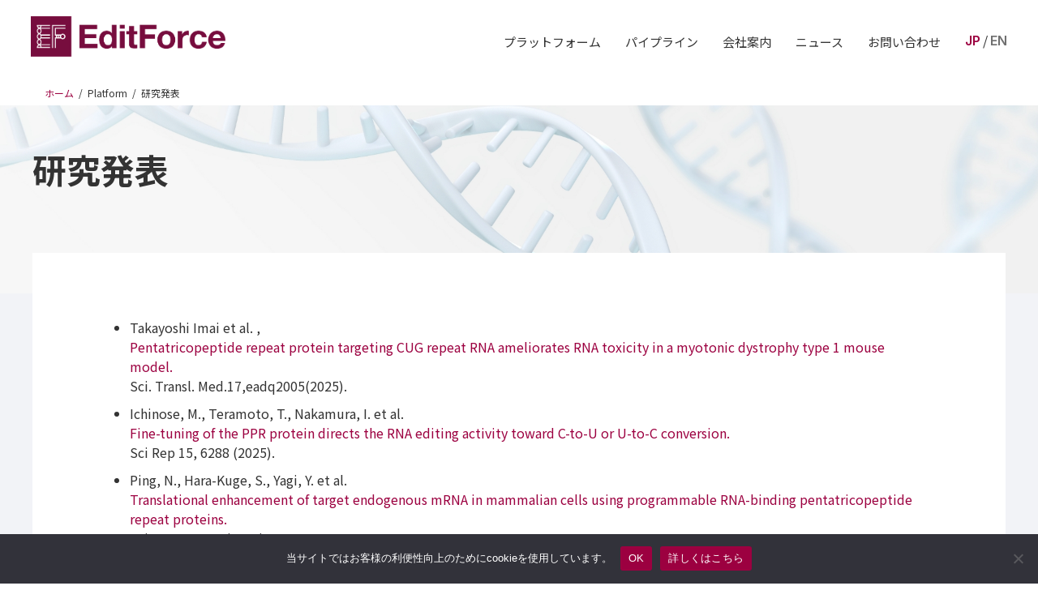

--- FILE ---
content_type: text/html; charset=UTF-8
request_url: https://www.editforce.co.jp/technology/publication/
body_size: 15844
content:

<!DOCTYPE html>
<html lang="ja">
<head>
	<meta charset="utf-8">
	<meta http-equiv="X-UA-Compatible" content="IE=edge">
	<meta name="viewport" content="width=device-width, initial-scale=1">
	
<!-- bownow -->
<script id="_bownow_ts">
var _bownow_ts = document.createElement('script');
_bownow_ts.charset = 'utf-8';
_bownow_ts.src = 'https://contents.bownow.jp/js/UTC_2b4cb13aaf8c6db9ee7d/trace.js';
document.getElementsByTagName('head')[0].appendChild(_bownow_ts);
</script>

<!-- Global site tag (gtag.js) - Google Analytics -->
<script async src="https://www.googletagmanager.com/gtag/js?id=UA-238211928-1"></script>
<script>
  window.dataLayer = window.dataLayer || [];
  function gtag(){dataLayer.push(arguments);}
  gtag('js', new Date());
  gtag('config', 'G-JF8YKT69G3');
  gtag('config', 'UA-238211928-1');
</script>

	
<title>研究発表 - エディットフォース株式会社</title>
<meta name='robots' content='max-image-preview:large' />
	<style>img:is([sizes="auto" i], [sizes^="auto," i]) { contain-intrinsic-size: 3000px 1500px }</style>
	<link rel="alternate" type="application/rss+xml" title="エディットフォース株式会社 &raquo; フィード" href="https://www.editforce.co.jp/feed/" />
<link rel="alternate" type="application/rss+xml" title="エディットフォース株式会社 &raquo; コメントフィード" href="https://www.editforce.co.jp/comments/feed/" />
<meta name="description" content="PPRプラットフォーム技術に関する研究発表についてはこちらをご覧ください。" /><script type="text/javascript">
/* <![CDATA[ */
window._wpemojiSettings = {"baseUrl":"https:\/\/s.w.org\/images\/core\/emoji\/16.0.1\/72x72\/","ext":".png","svgUrl":"https:\/\/s.w.org\/images\/core\/emoji\/16.0.1\/svg\/","svgExt":".svg","source":{"concatemoji":"https:\/\/www.editforce.co.jp\/wp-includes\/js\/wp-emoji-release.min.js?ver=6.8.3"}};
/*! This file is auto-generated */
!function(s,n){var o,i,e;function c(e){try{var t={supportTests:e,timestamp:(new Date).valueOf()};sessionStorage.setItem(o,JSON.stringify(t))}catch(e){}}function p(e,t,n){e.clearRect(0,0,e.canvas.width,e.canvas.height),e.fillText(t,0,0);var t=new Uint32Array(e.getImageData(0,0,e.canvas.width,e.canvas.height).data),a=(e.clearRect(0,0,e.canvas.width,e.canvas.height),e.fillText(n,0,0),new Uint32Array(e.getImageData(0,0,e.canvas.width,e.canvas.height).data));return t.every(function(e,t){return e===a[t]})}function u(e,t){e.clearRect(0,0,e.canvas.width,e.canvas.height),e.fillText(t,0,0);for(var n=e.getImageData(16,16,1,1),a=0;a<n.data.length;a++)if(0!==n.data[a])return!1;return!0}function f(e,t,n,a){switch(t){case"flag":return n(e,"\ud83c\udff3\ufe0f\u200d\u26a7\ufe0f","\ud83c\udff3\ufe0f\u200b\u26a7\ufe0f")?!1:!n(e,"\ud83c\udde8\ud83c\uddf6","\ud83c\udde8\u200b\ud83c\uddf6")&&!n(e,"\ud83c\udff4\udb40\udc67\udb40\udc62\udb40\udc65\udb40\udc6e\udb40\udc67\udb40\udc7f","\ud83c\udff4\u200b\udb40\udc67\u200b\udb40\udc62\u200b\udb40\udc65\u200b\udb40\udc6e\u200b\udb40\udc67\u200b\udb40\udc7f");case"emoji":return!a(e,"\ud83e\udedf")}return!1}function g(e,t,n,a){var r="undefined"!=typeof WorkerGlobalScope&&self instanceof WorkerGlobalScope?new OffscreenCanvas(300,150):s.createElement("canvas"),o=r.getContext("2d",{willReadFrequently:!0}),i=(o.textBaseline="top",o.font="600 32px Arial",{});return e.forEach(function(e){i[e]=t(o,e,n,a)}),i}function t(e){var t=s.createElement("script");t.src=e,t.defer=!0,s.head.appendChild(t)}"undefined"!=typeof Promise&&(o="wpEmojiSettingsSupports",i=["flag","emoji"],n.supports={everything:!0,everythingExceptFlag:!0},e=new Promise(function(e){s.addEventListener("DOMContentLoaded",e,{once:!0})}),new Promise(function(t){var n=function(){try{var e=JSON.parse(sessionStorage.getItem(o));if("object"==typeof e&&"number"==typeof e.timestamp&&(new Date).valueOf()<e.timestamp+604800&&"object"==typeof e.supportTests)return e.supportTests}catch(e){}return null}();if(!n){if("undefined"!=typeof Worker&&"undefined"!=typeof OffscreenCanvas&&"undefined"!=typeof URL&&URL.createObjectURL&&"undefined"!=typeof Blob)try{var e="postMessage("+g.toString()+"("+[JSON.stringify(i),f.toString(),p.toString(),u.toString()].join(",")+"));",a=new Blob([e],{type:"text/javascript"}),r=new Worker(URL.createObjectURL(a),{name:"wpTestEmojiSupports"});return void(r.onmessage=function(e){c(n=e.data),r.terminate(),t(n)})}catch(e){}c(n=g(i,f,p,u))}t(n)}).then(function(e){for(var t in e)n.supports[t]=e[t],n.supports.everything=n.supports.everything&&n.supports[t],"flag"!==t&&(n.supports.everythingExceptFlag=n.supports.everythingExceptFlag&&n.supports[t]);n.supports.everythingExceptFlag=n.supports.everythingExceptFlag&&!n.supports.flag,n.DOMReady=!1,n.readyCallback=function(){n.DOMReady=!0}}).then(function(){return e}).then(function(){var e;n.supports.everything||(n.readyCallback(),(e=n.source||{}).concatemoji?t(e.concatemoji):e.wpemoji&&e.twemoji&&(t(e.twemoji),t(e.wpemoji)))}))}((window,document),window._wpemojiSettings);
/* ]]> */
</script>
<link rel='stylesheet' id='vkExUnit_common_style-css' href='https://www.editforce.co.jp/wp-content/plugins/vk-all-in-one-expansion-unit/assets/css/vkExUnit_style.css?ver=9.112.4.0' type='text/css' media='all' />
<style id='vkExUnit_common_style-inline-css' type='text/css'>
:root {--ver_page_top_button_url:url(https://www.editforce.co.jp/wp-content/plugins/vk-all-in-one-expansion-unit/assets/images/to-top-btn-icon.svg);}@font-face {font-weight: normal;font-style: normal;font-family: "vk_sns";src: url("https://www.editforce.co.jp/wp-content/plugins/vk-all-in-one-expansion-unit/inc/sns/icons/fonts/vk_sns.eot?-bq20cj");src: url("https://www.editforce.co.jp/wp-content/plugins/vk-all-in-one-expansion-unit/inc/sns/icons/fonts/vk_sns.eot?#iefix-bq20cj") format("embedded-opentype"),url("https://www.editforce.co.jp/wp-content/plugins/vk-all-in-one-expansion-unit/inc/sns/icons/fonts/vk_sns.woff?-bq20cj") format("woff"),url("https://www.editforce.co.jp/wp-content/plugins/vk-all-in-one-expansion-unit/inc/sns/icons/fonts/vk_sns.ttf?-bq20cj") format("truetype"),url("https://www.editforce.co.jp/wp-content/plugins/vk-all-in-one-expansion-unit/inc/sns/icons/fonts/vk_sns.svg?-bq20cj#vk_sns") format("svg");}
.veu_promotion-alert__content--text {border: 1px solid rgba(0,0,0,0.125);padding: 0.5em 1em;border-radius: var(--vk-size-radius);margin-bottom: var(--vk-margin-block-bottom);font-size: 0.875rem;}/* Alert Content部分に段落タグを入れた場合に最後の段落の余白を0にする */.veu_promotion-alert__content--text p:last-of-type{margin-bottom:0;margin-top: 0;}
</style>
<style id='wp-emoji-styles-inline-css' type='text/css'>

	img.wp-smiley, img.emoji {
		display: inline !important;
		border: none !important;
		box-shadow: none !important;
		height: 1em !important;
		width: 1em !important;
		margin: 0 0.07em !important;
		vertical-align: -0.1em !important;
		background: none !important;
		padding: 0 !important;
	}
</style>
<link rel='stylesheet' id='wp-block-library-css' href='https://www.editforce.co.jp/wp-includes/css/dist/block-library/style.min.css?ver=6.8.3' type='text/css' media='all' />
<style id='wp-block-library-inline-css' type='text/css'>
/* VK Color Palettes */:root{ --wp--preset--color--vk-color-primary:#337ab7}/* --vk-color-primary is deprecated. */:root{ --vk-color-primary: var(--wp--preset--color--vk-color-primary);}:root{ --wp--preset--color--vk-color-primary-dark:#296292}/* --vk-color-primary-dark is deprecated. */:root{ --vk-color-primary-dark: var(--wp--preset--color--vk-color-primary-dark);}:root{ --wp--preset--color--vk-color-primary-vivid:#3886c9}/* --vk-color-primary-vivid is deprecated. */:root{ --vk-color-primary-vivid: var(--wp--preset--color--vk-color-primary-vivid);}
</style>
<style id='classic-theme-styles-inline-css' type='text/css'>
/*! This file is auto-generated */
.wp-block-button__link{color:#fff;background-color:#32373c;border-radius:9999px;box-shadow:none;text-decoration:none;padding:calc(.667em + 2px) calc(1.333em + 2px);font-size:1.125em}.wp-block-file__button{background:#32373c;color:#fff;text-decoration:none}
</style>
<style id='snow-monkey-forms-control-checkboxes-style-inline-css' type='text/css'>
.smf-form .smf-checkboxes-control--horizontal .smf-checkboxes-control__control>.smf-label{display:inline-block;margin-right:var(--_margin-1)}.smf-form .smf-checkboxes-control--vertical .smf-checkboxes-control__control>.smf-label{display:block}.smf-form .smf-checkbox-control{align-items:flex-start;display:inline-flex;gap:var(--_s-2)}.smf-form .smf-checkbox-control__control{--_border-radius:var(--_global--border-radius);--_border-color:var(--_form-control-border-color);border:1px solid var(--_border-color);border-radius:var(--_border-radius);outline:0;--_transition-duration:var(--_global--transition-duration);--_transition-function-timing:var(--_global--transition-function-timing);--_transition-delay:var(--_global--transition-delay);transition:border var(--_transition-duration) var(--_transition-function-timing) var(--_transition-delay)}.smf-form .smf-checkbox-control__control:hover{--_border-color:var(--_form-control-border-color-hover)}.smf-form .smf-checkbox-control__control:active,.smf-form .smf-checkbox-control__control:focus,.smf-form .smf-checkbox-control__control:focus-within,.smf-form .smf-checkbox-control__control[aria-selected=true]{--_border-color:var(--_form-control-border-color-focus)}.smf-form .smf-checkbox-control__control>input,.smf-form .smf-checkbox-control__control>textarea{border:none;outline:none}.smf-form .smf-checkbox-control__control{appearance:none;background-color:var(--_color-white);border-radius:3px;box-shadow:inset 0 1px 1px rgba(0,0,0,.035);cursor:pointer;display:inline-block;flex:0 0 auto;height:16px;margin:calc(var(--_half-leading)*1em) 0 0;position:relative;width:16px}.smf-form .smf-checkbox-control__control:before{border-color:var(--_color-white);border-style:solid;border-width:0 2px 2px 0;height:8px;left:calc(50% - 3px);margin:0!important;top:calc(50% - 5px);transform:rotate(45deg);visibility:hidden;width:6px}.smf-form .smf-checkbox-control__control:checked{background-color:#3a87fd;border-color:#3a87fd}.smf-form .smf-checkbox-control__control:checked:before{content:"";display:block;position:absolute;visibility:visible}.smf-form .smf-checkbox-control__control:disabled{background-color:var(--_lightest-color-gray)}.smf-form .smf-checkbox-control__control:disabled:before{border-color:var(--_dark-color-gray)}.smf-form .smf-checkbox-control__control{flex:none;margin-top:calc(var(--_half-leading)*1em)}

</style>
<style id='snow-monkey-forms-control-file-style-inline-css' type='text/css'>
.smf-form .smf-file-control{align-items:center;display:flex;flex-wrap:wrap;gap:1em;justify-content:space-between;position:relative}.smf-form .smf-file-control__filename,.smf-form .smf-file-control__label{display:none}.smf-form .smf-file-control>label{align-items:center;display:flex;flex-wrap:wrap;gap:1em;outline:none;position:relative}.smf-form .smf-file-control>label:before{content:"";display:block;inset:-3px;position:absolute}.smf-form .smf-file-control>label:active:before,.smf-form .smf-file-control>label:focus-within:before,.smf-form .smf-file-control>label:focus:before{border:1px solid var(--_form-control-border-color-focus);border-radius:var(--_global--border-radius)}.smf-form .smf-file-control>label>*{flex:0 0 auto}.smf-form .smf-file-control__control{display:none}.smf-form .smf-file-control__label{background-color:var(--_lighter-color-gray);background-image:linear-gradient(180deg,#fff,var(--_lighter-color-gray));border-radius:var(--_global--border-radius);color:var(--_color-text);cursor:pointer;display:inline-block;padding:var(--_padding-2) var(--_padding-1);text-decoration:none;--_border-radius:var(--_global--border-radius);--_border-color:var(--_form-control-border-color);border:1px solid var(--_border-color);border-radius:var(--_border-radius);outline:0;--_transition-duration:var(--_global--transition-duration);--_transition-function-timing:var(--_global--transition-function-timing);--_transition-delay:var(--_global--transition-delay);transition:border var(--_transition-duration) var(--_transition-function-timing) var(--_transition-delay)}.smf-form .smf-file-control__label:hover{--_border-color:var(--_form-control-border-color-hover)}.smf-form .smf-file-control__label:active,.smf-form .smf-file-control__label:focus,.smf-form .smf-file-control__label:focus-within,.smf-form .smf-file-control__label[aria-selected=true]{--_border-color:var(--_form-control-border-color-focus)}.smf-form .smf-file-control__label>input,.smf-form .smf-file-control__label>textarea{border:none;outline:none}.smf-form .smf-file-control__filename--no-file{display:inline-block}.smf-form .smf-file-control__filename--has-file{display:none}.smf-form .smf-file-control__clear{cursor:pointer;display:none;text-decoration:underline}.smf-form .smf-file-control__value{margin-top:.25em}.smf-form .smf-file-control--set .smf-file-control__filename--no-file{display:none}.smf-form .smf-file-control--set .smf-file-control__clear,.smf-form .smf-file-control--set .smf-file-control__filename--has-file{display:inline-block}.smf-form .smf-file-control--uploaded label{display:none}.smf-form .smf-file-control--uploaded .smf-file-control__clear{display:inline-block}

</style>
<style id='snow-monkey-forms-item-style-inline-css' type='text/css'>
.smf-item label{cursor:pointer}.smf-item__description{color:var(--_dark-color-gray);margin-top:var(--_margin-2);--_font-size-level:-1;font-size:var(--_font-size);line-height:var(--_line-height)}

</style>
<style id='snow-monkey-forms-control-radio-buttons-style-inline-css' type='text/css'>
.smf-form .smf-radio-buttons-control--horizontal .smf-radio-buttons-control__control>.smf-label{display:inline-block;margin-right:var(--_margin-1)}.smf-form .smf-radio-buttons-control--vertical .smf-radio-buttons-control__control>.smf-label{display:block}.smf-form .smf-radio-button-control{align-items:flex-start;display:inline-flex;gap:var(--_s-2)}.smf-form .smf-radio-button-control__control{--_border-radius:var(--_global--border-radius);--_border-color:var(--_form-control-border-color);border:1px solid var(--_border-color);border-radius:var(--_border-radius);outline:0;--_transition-duration:var(--_global--transition-duration);--_transition-function-timing:var(--_global--transition-function-timing);--_transition-delay:var(--_global--transition-delay);transition:border var(--_transition-duration) var(--_transition-function-timing) var(--_transition-delay)}.smf-form .smf-radio-button-control__control:hover{--_border-color:var(--_form-control-border-color-hover)}.smf-form .smf-radio-button-control__control:active,.smf-form .smf-radio-button-control__control:focus,.smf-form .smf-radio-button-control__control:focus-within,.smf-form .smf-radio-button-control__control[aria-selected=true]{--_border-color:var(--_form-control-border-color-focus)}.smf-form .smf-radio-button-control__control>input,.smf-form .smf-radio-button-control__control>textarea{border:none;outline:none}.smf-form .smf-radio-button-control__control{appearance:none;background-color:var(--_color-white);border-radius:100%;box-shadow:inset 0 1px 1px rgba(0,0,0,.035);cursor:pointer;display:inline-block;flex:0 0 auto;height:16px;margin:calc(var(--_half-leading)*1em) 0 0;position:relative;width:16px}.smf-form .smf-radio-button-control__control:before{background-color:var(--_color-white);border-radius:100%;height:6px;left:calc(50% - 3px);margin:0!important;overflow:hidden;top:calc(50% - 3px);visibility:hidden;width:6px}.smf-form .smf-radio-button-control__control:checked{background-color:#3a87fd;border-color:#3a87fd}.smf-form .smf-radio-button-control__control:checked:before{content:"";display:block;position:absolute;visibility:visible}.smf-form .smf-radio-button-control__control:disabled{background-color:var(--_lightest-color-gray)}.smf-form .smf-radio-button-control__control:disabled:before{background-color:var(--_dark-color-gray)}.smf-form .smf-radio-button-control__control{flex:none;margin-top:calc(var(--_half-leading)*1em)}

</style>
<style id='snow-monkey-forms-control-select-style-inline-css' type='text/css'>
.smf-form .smf-select-control{display:inline-block;position:relative}.smf-form .smf-select-control__toggle{display:none}.smf-form .smf-select-control__control{appearance:none;background-color:#0000;cursor:pointer;display:inline-block;max-width:100%;padding:.75rem 1rem;padding-right:var(--_s1);position:relative;z-index:1;--_border-radius:var(--_global--border-radius);--_border-color:var(--_form-control-border-color);border:1px solid var(--_border-color);border-radius:var(--_border-radius);outline:0;--_transition-duration:var(--_global--transition-duration);--_transition-function-timing:var(--_global--transition-function-timing);--_transition-delay:var(--_global--transition-delay);transition:border var(--_transition-duration) var(--_transition-function-timing) var(--_transition-delay)}.smf-form .smf-select-control__control:hover{--_border-color:var(--_form-control-border-color-hover)}.smf-form .smf-select-control__control:active,.smf-form .smf-select-control__control:focus,.smf-form .smf-select-control__control:focus-within,.smf-form .smf-select-control__control[aria-selected=true]{--_border-color:var(--_form-control-border-color-focus)}.smf-form .smf-select-control__control>input,.smf-form .smf-select-control__control>textarea{border:none;outline:none}.smf-form .smf-select-control__control:focus+.smf-select-control__toggle:before{border-color:#3a87fd}.smf-form .smf-select-control__control:disabled+.smf-select-control__toggle{background-color:var(--_lightest-color-gray)}.smf-form .smf-select-control__toggle{background-color:var(--_color-white);bottom:0;display:block;left:0;position:absolute;right:0;top:0;z-index:0}.smf-form .smf-select-control__toggle:before{border-color:currentcolor;border-style:solid;border-width:0 1px 1px 0;content:"";display:block;height:6px;position:absolute;right:calc(var(--_s-1) - 6px);top:calc(50% - 4px);transform:rotate(45deg);width:6px}.smf-select-control__control{color:inherit}

</style>
<style id='snow-monkey-forms-control-text-style-inline-css' type='text/css'>
.smf-form .smf-text-control__control{background-color:var(--_color-white);box-shadow:inset 0 1px 1px rgba(0,0,0,.035);max-width:100%;padding:.75rem 1rem;--_border-radius:var(--_global--border-radius);--_border-color:var(--_form-control-border-color);border:1px solid var(--_border-color);border-radius:var(--_border-radius);outline:0;--_transition-duration:var(--_global--transition-duration);--_transition-function-timing:var(--_global--transition-function-timing);--_transition-delay:var(--_global--transition-delay);transition:border var(--_transition-duration) var(--_transition-function-timing) var(--_transition-delay)}.smf-form .smf-text-control__control:hover{--_border-color:var(--_form-control-border-color-hover)}.smf-form .smf-text-control__control:active,.smf-form .smf-text-control__control:focus,.smf-form .smf-text-control__control:focus-within,.smf-form .smf-text-control__control[aria-selected=true]{--_border-color:var(--_form-control-border-color-focus)}.smf-form .smf-text-control__control>input,.smf-form .smf-text-control__control>textarea{border:none;outline:none}.smf-form .smf-text-control__control:disabled{background-color:var(--_lightest-color-gray)}textarea.smf-form .smf-text-control__control{height:auto;width:100%}.smf-text-control{line-height:1}

</style>
<style id='snow-monkey-forms-control-textarea-style-inline-css' type='text/css'>
.smf-form .smf-textarea-control__control{background-color:var(--_color-white);box-shadow:inset 0 1px 1px rgba(0,0,0,.035);display:block;max-width:100%;padding:.75rem 1rem;width:100%;--_border-radius:var(--_global--border-radius);--_border-color:var(--_form-control-border-color);border:1px solid var(--_border-color);border-radius:var(--_border-radius);outline:0;--_transition-duration:var(--_global--transition-duration);--_transition-function-timing:var(--_global--transition-function-timing);--_transition-delay:var(--_global--transition-delay);transition:border var(--_transition-duration) var(--_transition-function-timing) var(--_transition-delay)}.smf-form .smf-textarea-control__control:hover{--_border-color:var(--_form-control-border-color-hover)}.smf-form .smf-textarea-control__control:active,.smf-form .smf-textarea-control__control:focus,.smf-form .smf-textarea-control__control:focus-within,.smf-form .smf-textarea-control__control[aria-selected=true]{--_border-color:var(--_form-control-border-color-focus)}.smf-form .smf-textarea-control__control>input,.smf-form .smf-textarea-control__control>textarea{border:none;outline:none}.smf-form .smf-textarea-control__control:disabled{background-color:var(--_lightest-color-gray)}textarea.smf-form .smf-textarea-control__control{height:auto;width:100%}

</style>
<link rel='stylesheet' id='sass-basis-core-css' href='https://www.editforce.co.jp/wp-content/plugins/snow-monkey-forms/dist/css/fallback.css?ver=1764048976' type='text/css' media='all' />
<link rel='stylesheet' id='snow-monkey-forms-css' href='https://www.editforce.co.jp/wp-content/plugins/snow-monkey-forms/dist/css/app.css?ver=1764048976' type='text/css' media='all' />
<style id='global-styles-inline-css' type='text/css'>
:root{--wp--preset--aspect-ratio--square: 1;--wp--preset--aspect-ratio--4-3: 4/3;--wp--preset--aspect-ratio--3-4: 3/4;--wp--preset--aspect-ratio--3-2: 3/2;--wp--preset--aspect-ratio--2-3: 2/3;--wp--preset--aspect-ratio--16-9: 16/9;--wp--preset--aspect-ratio--9-16: 9/16;--wp--preset--color--black: #000000;--wp--preset--color--cyan-bluish-gray: #abb8c3;--wp--preset--color--white: #ffffff;--wp--preset--color--pale-pink: #f78da7;--wp--preset--color--vivid-red: #cf2e2e;--wp--preset--color--luminous-vivid-orange: #ff6900;--wp--preset--color--luminous-vivid-amber: #fcb900;--wp--preset--color--light-green-cyan: #7bdcb5;--wp--preset--color--vivid-green-cyan: #00d084;--wp--preset--color--pale-cyan-blue: #8ed1fc;--wp--preset--color--vivid-cyan-blue: #0693e3;--wp--preset--color--vivid-purple: #9b51e0;--wp--preset--color--vk-color-primary: #337ab7;--wp--preset--color--vk-color-primary-dark: #296292;--wp--preset--color--vk-color-primary-vivid: #3886c9;--wp--preset--gradient--vivid-cyan-blue-to-vivid-purple: linear-gradient(135deg,rgba(6,147,227,1) 0%,rgb(155,81,224) 100%);--wp--preset--gradient--light-green-cyan-to-vivid-green-cyan: linear-gradient(135deg,rgb(122,220,180) 0%,rgb(0,208,130) 100%);--wp--preset--gradient--luminous-vivid-amber-to-luminous-vivid-orange: linear-gradient(135deg,rgba(252,185,0,1) 0%,rgba(255,105,0,1) 100%);--wp--preset--gradient--luminous-vivid-orange-to-vivid-red: linear-gradient(135deg,rgba(255,105,0,1) 0%,rgb(207,46,46) 100%);--wp--preset--gradient--very-light-gray-to-cyan-bluish-gray: linear-gradient(135deg,rgb(238,238,238) 0%,rgb(169,184,195) 100%);--wp--preset--gradient--cool-to-warm-spectrum: linear-gradient(135deg,rgb(74,234,220) 0%,rgb(151,120,209) 20%,rgb(207,42,186) 40%,rgb(238,44,130) 60%,rgb(251,105,98) 80%,rgb(254,248,76) 100%);--wp--preset--gradient--blush-light-purple: linear-gradient(135deg,rgb(255,206,236) 0%,rgb(152,150,240) 100%);--wp--preset--gradient--blush-bordeaux: linear-gradient(135deg,rgb(254,205,165) 0%,rgb(254,45,45) 50%,rgb(107,0,62) 100%);--wp--preset--gradient--luminous-dusk: linear-gradient(135deg,rgb(255,203,112) 0%,rgb(199,81,192) 50%,rgb(65,88,208) 100%);--wp--preset--gradient--pale-ocean: linear-gradient(135deg,rgb(255,245,203) 0%,rgb(182,227,212) 50%,rgb(51,167,181) 100%);--wp--preset--gradient--electric-grass: linear-gradient(135deg,rgb(202,248,128) 0%,rgb(113,206,126) 100%);--wp--preset--gradient--midnight: linear-gradient(135deg,rgb(2,3,129) 0%,rgb(40,116,252) 100%);--wp--preset--gradient--vivid-green-cyan-to-vivid-cyan-blue: linear-gradient(135deg,rgba(0,208,132,1) 0%,rgba(6,147,227,1) 100%);--wp--preset--font-size--small: 14px;--wp--preset--font-size--medium: 20px;--wp--preset--font-size--large: 24px;--wp--preset--font-size--x-large: 42px;--wp--preset--font-size--regular: 16px;--wp--preset--font-size--huge: 36px;--wp--preset--spacing--20: 0.44rem;--wp--preset--spacing--30: 0.67rem;--wp--preset--spacing--40: 1rem;--wp--preset--spacing--50: 1.5rem;--wp--preset--spacing--60: 2.25rem;--wp--preset--spacing--70: 3.38rem;--wp--preset--spacing--80: 5.06rem;--wp--preset--shadow--natural: 6px 6px 9px rgba(0, 0, 0, 0.2);--wp--preset--shadow--deep: 12px 12px 50px rgba(0, 0, 0, 0.4);--wp--preset--shadow--sharp: 6px 6px 0px rgba(0, 0, 0, 0.2);--wp--preset--shadow--outlined: 6px 6px 0px -3px rgba(255, 255, 255, 1), 6px 6px rgba(0, 0, 0, 1);--wp--preset--shadow--crisp: 6px 6px 0px rgba(0, 0, 0, 1);}:where(.is-layout-flex){gap: 0.5em;}:where(.is-layout-grid){gap: 0.5em;}body .is-layout-flex{display: flex;}.is-layout-flex{flex-wrap: wrap;align-items: center;}.is-layout-flex > :is(*, div){margin: 0;}body .is-layout-grid{display: grid;}.is-layout-grid > :is(*, div){margin: 0;}:where(.wp-block-columns.is-layout-flex){gap: 2em;}:where(.wp-block-columns.is-layout-grid){gap: 2em;}:where(.wp-block-post-template.is-layout-flex){gap: 1.25em;}:where(.wp-block-post-template.is-layout-grid){gap: 1.25em;}.has-black-color{color: var(--wp--preset--color--black) !important;}.has-cyan-bluish-gray-color{color: var(--wp--preset--color--cyan-bluish-gray) !important;}.has-white-color{color: var(--wp--preset--color--white) !important;}.has-pale-pink-color{color: var(--wp--preset--color--pale-pink) !important;}.has-vivid-red-color{color: var(--wp--preset--color--vivid-red) !important;}.has-luminous-vivid-orange-color{color: var(--wp--preset--color--luminous-vivid-orange) !important;}.has-luminous-vivid-amber-color{color: var(--wp--preset--color--luminous-vivid-amber) !important;}.has-light-green-cyan-color{color: var(--wp--preset--color--light-green-cyan) !important;}.has-vivid-green-cyan-color{color: var(--wp--preset--color--vivid-green-cyan) !important;}.has-pale-cyan-blue-color{color: var(--wp--preset--color--pale-cyan-blue) !important;}.has-vivid-cyan-blue-color{color: var(--wp--preset--color--vivid-cyan-blue) !important;}.has-vivid-purple-color{color: var(--wp--preset--color--vivid-purple) !important;}.has-vk-color-primary-color{color: var(--wp--preset--color--vk-color-primary) !important;}.has-vk-color-primary-dark-color{color: var(--wp--preset--color--vk-color-primary-dark) !important;}.has-vk-color-primary-vivid-color{color: var(--wp--preset--color--vk-color-primary-vivid) !important;}.has-black-background-color{background-color: var(--wp--preset--color--black) !important;}.has-cyan-bluish-gray-background-color{background-color: var(--wp--preset--color--cyan-bluish-gray) !important;}.has-white-background-color{background-color: var(--wp--preset--color--white) !important;}.has-pale-pink-background-color{background-color: var(--wp--preset--color--pale-pink) !important;}.has-vivid-red-background-color{background-color: var(--wp--preset--color--vivid-red) !important;}.has-luminous-vivid-orange-background-color{background-color: var(--wp--preset--color--luminous-vivid-orange) !important;}.has-luminous-vivid-amber-background-color{background-color: var(--wp--preset--color--luminous-vivid-amber) !important;}.has-light-green-cyan-background-color{background-color: var(--wp--preset--color--light-green-cyan) !important;}.has-vivid-green-cyan-background-color{background-color: var(--wp--preset--color--vivid-green-cyan) !important;}.has-pale-cyan-blue-background-color{background-color: var(--wp--preset--color--pale-cyan-blue) !important;}.has-vivid-cyan-blue-background-color{background-color: var(--wp--preset--color--vivid-cyan-blue) !important;}.has-vivid-purple-background-color{background-color: var(--wp--preset--color--vivid-purple) !important;}.has-vk-color-primary-background-color{background-color: var(--wp--preset--color--vk-color-primary) !important;}.has-vk-color-primary-dark-background-color{background-color: var(--wp--preset--color--vk-color-primary-dark) !important;}.has-vk-color-primary-vivid-background-color{background-color: var(--wp--preset--color--vk-color-primary-vivid) !important;}.has-black-border-color{border-color: var(--wp--preset--color--black) !important;}.has-cyan-bluish-gray-border-color{border-color: var(--wp--preset--color--cyan-bluish-gray) !important;}.has-white-border-color{border-color: var(--wp--preset--color--white) !important;}.has-pale-pink-border-color{border-color: var(--wp--preset--color--pale-pink) !important;}.has-vivid-red-border-color{border-color: var(--wp--preset--color--vivid-red) !important;}.has-luminous-vivid-orange-border-color{border-color: var(--wp--preset--color--luminous-vivid-orange) !important;}.has-luminous-vivid-amber-border-color{border-color: var(--wp--preset--color--luminous-vivid-amber) !important;}.has-light-green-cyan-border-color{border-color: var(--wp--preset--color--light-green-cyan) !important;}.has-vivid-green-cyan-border-color{border-color: var(--wp--preset--color--vivid-green-cyan) !important;}.has-pale-cyan-blue-border-color{border-color: var(--wp--preset--color--pale-cyan-blue) !important;}.has-vivid-cyan-blue-border-color{border-color: var(--wp--preset--color--vivid-cyan-blue) !important;}.has-vivid-purple-border-color{border-color: var(--wp--preset--color--vivid-purple) !important;}.has-vk-color-primary-border-color{border-color: var(--wp--preset--color--vk-color-primary) !important;}.has-vk-color-primary-dark-border-color{border-color: var(--wp--preset--color--vk-color-primary-dark) !important;}.has-vk-color-primary-vivid-border-color{border-color: var(--wp--preset--color--vk-color-primary-vivid) !important;}.has-vivid-cyan-blue-to-vivid-purple-gradient-background{background: var(--wp--preset--gradient--vivid-cyan-blue-to-vivid-purple) !important;}.has-light-green-cyan-to-vivid-green-cyan-gradient-background{background: var(--wp--preset--gradient--light-green-cyan-to-vivid-green-cyan) !important;}.has-luminous-vivid-amber-to-luminous-vivid-orange-gradient-background{background: var(--wp--preset--gradient--luminous-vivid-amber-to-luminous-vivid-orange) !important;}.has-luminous-vivid-orange-to-vivid-red-gradient-background{background: var(--wp--preset--gradient--luminous-vivid-orange-to-vivid-red) !important;}.has-very-light-gray-to-cyan-bluish-gray-gradient-background{background: var(--wp--preset--gradient--very-light-gray-to-cyan-bluish-gray) !important;}.has-cool-to-warm-spectrum-gradient-background{background: var(--wp--preset--gradient--cool-to-warm-spectrum) !important;}.has-blush-light-purple-gradient-background{background: var(--wp--preset--gradient--blush-light-purple) !important;}.has-blush-bordeaux-gradient-background{background: var(--wp--preset--gradient--blush-bordeaux) !important;}.has-luminous-dusk-gradient-background{background: var(--wp--preset--gradient--luminous-dusk) !important;}.has-pale-ocean-gradient-background{background: var(--wp--preset--gradient--pale-ocean) !important;}.has-electric-grass-gradient-background{background: var(--wp--preset--gradient--electric-grass) !important;}.has-midnight-gradient-background{background: var(--wp--preset--gradient--midnight) !important;}.has-small-font-size{font-size: var(--wp--preset--font-size--small) !important;}.has-medium-font-size{font-size: var(--wp--preset--font-size--medium) !important;}.has-large-font-size{font-size: var(--wp--preset--font-size--large) !important;}.has-x-large-font-size{font-size: var(--wp--preset--font-size--x-large) !important;}
:where(.wp-block-post-template.is-layout-flex){gap: 1.25em;}:where(.wp-block-post-template.is-layout-grid){gap: 1.25em;}
:where(.wp-block-columns.is-layout-flex){gap: 2em;}:where(.wp-block-columns.is-layout-grid){gap: 2em;}
:root :where(.wp-block-pullquote){font-size: 1.5em;line-height: 1.6;}
</style>
<link rel='stylesheet' id='bogo-css' href='https://www.editforce.co.jp/wp-content/plugins/bogo/includes/css/style.css?ver=3.9.0.1' type='text/css' media='all' />
<link rel='stylesheet' id='cookie-notice-front-css' href='https://www.editforce.co.jp/wp-content/plugins/cookie-notice/css/front.min.css?ver=2.5.11' type='text/css' media='all' />
<link rel='stylesheet' id='vk-swiper-style-css' href='https://www.editforce.co.jp/wp-content/plugins/vk-blocks/vendor/vektor-inc/vk-swiper/src/assets/css/swiper-bundle.min.css?ver=11.0.2' type='text/css' media='all' />
<link rel='stylesheet' id='lightning-common-style-css' href='https://www.editforce.co.jp/wp-content/themes/lightning/_g3/assets/css/style.css?ver=15.21.1' type='text/css' media='all' />
<style id='lightning-common-style-inline-css' type='text/css'>
/* Lightning */:root {--vk-color-primary:#337ab7;--vk-color-primary-dark:#296292;--vk-color-primary-vivid:#3886c9;--g_nav_main_acc_icon_open_url:url(https://www.editforce.co.jp/wp-content/themes/lightning/_g3/inc/vk-mobile-nav/package/images/vk-menu-acc-icon-open-black.svg);--g_nav_main_acc_icon_close_url: url(https://www.editforce.co.jp/wp-content/themes/lightning/_g3/inc/vk-mobile-nav/package/images/vk-menu-close-black.svg);--g_nav_sub_acc_icon_open_url: url(https://www.editforce.co.jp/wp-content/themes/lightning/_g3/inc/vk-mobile-nav/package/images/vk-menu-acc-icon-open-white.svg);--g_nav_sub_acc_icon_close_url: url(https://www.editforce.co.jp/wp-content/themes/lightning/_g3/inc/vk-mobile-nav/package/images/vk-menu-close-white.svg);}
:root{--swiper-navigation-color: #fff;}
html{scroll-padding-top:var(--vk-size-admin-bar);}
/* vk-mobile-nav */:root {--vk-mobile-nav-menu-btn-bg-src: url("https://www.editforce.co.jp/wp-content/themes/lightning/_g3/inc/vk-mobile-nav/package/images/vk-menu-btn-black.svg");--vk-mobile-nav-menu-btn-close-bg-src: url("https://www.editforce.co.jp/wp-content/themes/lightning/_g3/inc/vk-mobile-nav/package/images/vk-menu-close-black.svg");--vk-menu-acc-icon-open-black-bg-src: url("https://www.editforce.co.jp/wp-content/themes/lightning/_g3/inc/vk-mobile-nav/package/images/vk-menu-acc-icon-open-black.svg");--vk-menu-acc-icon-open-white-bg-src: url("https://www.editforce.co.jp/wp-content/themes/lightning/_g3/inc/vk-mobile-nav/package/images/vk-menu-acc-icon-open-white.svg");--vk-menu-acc-icon-close-black-bg-src: url("https://www.editforce.co.jp/wp-content/themes/lightning/_g3/inc/vk-mobile-nav/package/images/vk-menu-close-black.svg");--vk-menu-acc-icon-close-white-bg-src: url("https://www.editforce.co.jp/wp-content/themes/lightning/_g3/inc/vk-mobile-nav/package/images/vk-menu-close-white.svg");}
</style>
<link rel='stylesheet' id='lightning-design-style-css' href='https://www.editforce.co.jp/wp-content/themes/lightning/_g3/design-skin/plain/css/style.css?ver=15.21.1' type='text/css' media='all' />
<style id='lightning-design-style-inline-css' type='text/css'>
.tagcloud a:before { font-family: "Font Awesome 5 Free";content: "\f02b";font-weight: bold; }
</style>
<link rel='stylesheet' id='vk-blog-card-css' href='https://www.editforce.co.jp/wp-content/themes/lightning/_g3/inc/vk-wp-oembed-blog-card/package/css/blog-card.css?ver=6.8.3' type='text/css' media='all' />
<link rel='stylesheet' id='veu-cta-css' href='https://www.editforce.co.jp/wp-content/plugins/vk-all-in-one-expansion-unit/inc/call-to-action/package/assets/css/style.css?ver=9.112.4.0' type='text/css' media='all' />
<link rel='stylesheet' id='vk-blocks-build-css-css' href='https://www.editforce.co.jp/wp-content/plugins/vk-blocks/build/block-build.css?ver=1.115.0.1' type='text/css' media='all' />
<style id='vk-blocks-build-css-inline-css' type='text/css'>

	:root {
		--vk_image-mask-circle: url(https://www.editforce.co.jp/wp-content/plugins/vk-blocks/inc/vk-blocks/images/circle.svg);
		--vk_image-mask-wave01: url(https://www.editforce.co.jp/wp-content/plugins/vk-blocks/inc/vk-blocks/images/wave01.svg);
		--vk_image-mask-wave02: url(https://www.editforce.co.jp/wp-content/plugins/vk-blocks/inc/vk-blocks/images/wave02.svg);
		--vk_image-mask-wave03: url(https://www.editforce.co.jp/wp-content/plugins/vk-blocks/inc/vk-blocks/images/wave03.svg);
		--vk_image-mask-wave04: url(https://www.editforce.co.jp/wp-content/plugins/vk-blocks/inc/vk-blocks/images/wave04.svg);
	}
	

	:root {

		--vk-balloon-border-width:1px;

		--vk-balloon-speech-offset:-12px;
	}
	

	:root {
		--vk_flow-arrow: url(https://www.editforce.co.jp/wp-content/plugins/vk-blocks/inc/vk-blocks/images/arrow_bottom.svg);
	}
	
</style>
<link rel='stylesheet' id='lightning-theme-style-css' href='https://www.editforce.co.jp/wp-content/themes/lightning_child_sample/style.css?ver=15.21.1' type='text/css' media='all' />
<link rel='stylesheet' id='vk-font-awesome-css' href='https://www.editforce.co.jp/wp-content/themes/lightning/vendor/vektor-inc/font-awesome-versions/src/versions/6/css/all.min.css?ver=6.4.2' type='text/css' media='all' />
<script type="text/javascript" id="cookie-notice-front-js-before">
/* <![CDATA[ */
var cnArgs = {"ajaxUrl":"https:\/\/www.editforce.co.jp\/wp-admin\/admin-ajax.php","nonce":"52bf214621","hideEffect":"fade","position":"bottom","onScroll":false,"onScrollOffset":100,"onClick":false,"cookieName":"cookie_notice_accepted","cookieTime":2592000,"cookieTimeRejected":2592000,"globalCookie":false,"redirection":false,"cache":false,"revokeCookies":false,"revokeCookiesOpt":"automatic"};
/* ]]> */
</script>
<script type="text/javascript" src="https://www.editforce.co.jp/wp-content/plugins/cookie-notice/js/front.min.js?ver=2.5.11" id="cookie-notice-front-js"></script>
<link rel="https://api.w.org/" href="https://www.editforce.co.jp/wp-json/" /><link rel="alternate" title="JSON" type="application/json" href="https://www.editforce.co.jp/wp-json/wp/v2/pages/295" /><link rel="EditURI" type="application/rsd+xml" title="RSD" href="https://www.editforce.co.jp/xmlrpc.php?rsd" />
<meta name="generator" content="WordPress 6.8.3" />
<link rel="canonical" href="https://www.editforce.co.jp/technology/publication/" />
<link rel='shortlink' href='https://www.editforce.co.jp/?p=295' />
<link rel="alternate" title="oEmbed (JSON)" type="application/json+oembed" href="https://www.editforce.co.jp/wp-json/oembed/1.0/embed?url=https%3A%2F%2Fwww.editforce.co.jp%2Ftechnology%2Fpublication%2F" />
<link rel="alternate" title="oEmbed (XML)" type="text/xml+oembed" href="https://www.editforce.co.jp/wp-json/oembed/1.0/embed?url=https%3A%2F%2Fwww.editforce.co.jp%2Ftechnology%2Fpublication%2F&#038;format=xml" />
<link rel="alternate" href="https://www.editforce.co.jp/en/technology/publication/" hreflang="en-US" />
<link rel="alternate" href="https://www.editforce.co.jp/technology/publication/" hreflang="ja" />
<!-- [ VK All in One Expansion Unit OGP ] -->
<meta property="og:site_name" content="エディットフォース株式会社" />
<meta property="og:url" content="https://www.editforce.co.jp/technology/publication/" />
<meta property="og:title" content="研究発表 | エディットフォース株式会社" />
<meta property="og:description" content="PPRプラットフォーム技術に関する研究発表についてはこちらをご覧ください。" />
<meta property="og:type" content="article" />
<!-- [ / VK All in One Expansion Unit OGP ] -->
<link rel="icon" href="https://www.editforce.co.jp/wp-content/uploads/2022/06/cropped-logo_square-32x32.png" sizes="32x32" />
<link rel="icon" href="https://www.editforce.co.jp/wp-content/uploads/2022/06/cropped-logo_square-192x192.png" sizes="192x192" />
<link rel="apple-touch-icon" href="https://www.editforce.co.jp/wp-content/uploads/2022/06/cropped-logo_square-180x180.png" />
<meta name="msapplication-TileImage" content="https://www.editforce.co.jp/wp-content/uploads/2022/06/cropped-logo_square-270x270.png" />
		<style type="text/css" id="wp-custom-css">
			/* わたしたちの強み*/
.feature__txt{
	margin-top:4rem;
}
@media (max-width: 768px) {
.feature__txt{
	margin-top:auto;
}
}

/* cookie */
.span#cn-notice-buttons:after{
	content:"当サイトではお客様の利便性向上のためにcookieを使用しています。";
}

/* 開発技術 box*/
.sec__tecnology .row a {
	display: contents;
}

/* 創薬プログラム */
/* @media (min-width: 768px) {
	.sec__business2 .col-md-2 {
	flex: 0 0 20%;
	max-width: 20%;
}
} */
@media (max-width: 768px) {
	.sec__business2 .col-md-3 {
		margin-bottom:2.5rem;
}
}
.pipeline__wrap h4{
	font-size:2rem;
}
.sec__business5-ttl{
	font-weight:700;
}
.list__on-check{
	margin-top:2rem;
}
.list__on li{
	margin-bottom:1rem!important;
}
div .list__on-ttl{
	margin-bottom:5px!important;
}
.sec__business5 .h3__left{
	font-weight:400;
}
.sec__business5 h4{
	font-size:2rem;
}

/* 採用情報　アコーディオンメニュー */
.pointer{
	cursor: pointer;
}
.childField {
	display: none;
	transition: all .3s;
}
h3#job1, h3#job2, h3#job3{
	padding:2rem;
	background-color:#f2f2f2;
}
/* +-icon */
.icon-wrap {
	float:right;
	padding: 15px;
	position: relative;
}
.icon-wrap .icon::before, .icon-wrap .icon::after {
position: absolute;
content: "";
top: 50%;
left: 50%;
width: 15px;
height: 2px;
background-color: #202020;
    transition: all .3s;
}
.icon-wrap .icon::after {
	transform: rotate(90deg);
}
.h3__left.open .icon-wrap .icon::after {
	transform: rotate(0deg);
}

/* お問い合わせ */
.mw_wp_form_g-enquete .g-enquete-items .g-enquete-row .g-enquete-title{
	box-sizing: border-box;
    width: 260px;
    padding:0px 16px 11px 4px;
    float: left;
	font-size: 110%;
}

.mw_wp_form_g-enquete .g-enquete-items .g-enquete-row .g-enquete-item {
display: inline-block;
	width: calc(100% - 300px);
	font-size: 110%;
}
.mw_wp_form_g-enquete .g-enquete-items .g-enquete-row {
	display:inline-block;
  width:100%;
	padding:2rem 0px 1.7rem 0px;
}
.mw_wp_form_input input[type="text"],
.mw_wp_form_g-enquete input[type="email"] {
	font-size: 1.6rem;
	box-sizing: border-box;
	display: block;
	width: 100%;
	height: 38px;
	padding: 8px 12px;
	border: 1px solid #bebebe;
	background: #f5f5f5;
	line-height: 1.7;
	transition: all .2s ease;
	border-radius: 0;
}

.mw_wp_form_g-enquete textarea {
	font-size: 1.6rem;
	box-sizing: border-box;
	display: block;
	width: 100%;
	padding: 8px 12px;
	border: 1px solid #bebebe;
	background: #f5f5f5;
	line-height: 1.5;
	transition: all .2s ease;
	border-radius: 0;
}
.mw_wp_form_input .mwform-tel-field input[type="text"] {
	width: auto;
	display: inline-block;
}

/* ラジオボタン */
.mw_wp_form_g-enquete label input[type="checkbox"], .mw_wp_form_g-enquete label input[type="radio"] {
	display: none;
}
span.mwform-radio-field.horizontal-item:first-child{
	  padding-left:10px;
}
.mwform-radio-field-text{
	position: relative;
	padding-left: 25px;
}

.mw_wp_form_g-enquete input[type="radio"]:checked + .mwform-radio-field-text {
	color: #9C0040;
	 position: relative;
}
.mw_wp_form_g-enquete .mwform-radio-field-text::before {
	display: block;
    position: absolute;
    top: 6px;
    left: 0;
    width: 16px;
    height: 16px;
    border: 1px solid #ddd;
    background-color: #fff;
    content: '';
	border-radius: 50%;
}
.mw_wp_form_g-enquete .mwform-radio-field-text::after {
    top: 10px;
    left: 4px;
    width: 8px;
    height: 8px;
    background-color: #9C0040;
	border-radius: 50%;
}
.mw_wp_form_g-enquete input[type="radio"]:checked + .mwform-radio-field-text::after {
	content:"";
	display: block;
	position: absolute;
}

.mw_wp_form_g-enquete .horizontal-item:hover {
    background-color: rgba(0, 0, 0, 0.1);
}
.mw_wp_form_g-enquete .horizontal-item:hover {
    background-color: rgba(0, 0, 0, 0.1);
}


.mwform-checkbox-field.horizontal-item .mwform-checkbox-field-text {
		position: relative;
	padding-left: 25px;
}
.mw_wp_form_g-enquete .mwform-checkbox-field-text::before {
	display: block;
    position: absolute;
    top: 6px;
    left: 0;
    width: 17px;
    height: 17px;
    border: 1px solid #ddd;
    background-color: #fff;
    content: '';
}
.mw_wp_form_g-enquete .mwform-checkbox-field-text::after {
    top: 7px;
    left: 5px;
    width: 8px;
    height: 12px;
    transform: rotate(40deg);
    border-right: 2px solid #9C0040;
    border-bottom: 2px solid #9C0040;
}
.mw_wp_form_g-enquete input[type="checkbox"]:checked + .mwform-checkbox-field-text::after {
	position:absolute;
	display: block;
	content: "";
}
.mw_wp_form_g-enquete label input[type="checkbox"]:checked + .mwform-checkbox-field-text {
	color: #9C0040;
}

form .action-buttons input[type="submit"] {
	    -webkit-appearance: none;
    -moz-appearance: none;
    appearance: none;
    width: 240px;
    padding: 16px 30px;
    border: solid 1px #9C0040;
    background-color: #9C0040;
    color: #fff;
    font-size: 16px;
    font-weight: bold;
		height: auto;
    padding: 16px 30px;
    line-height: 1.5;
    text-decoration: none;
    transition: all .2s ease;
}
@media only screen and (min-width: 980px) {
	.mw_wp_form_input input[type="text"]:hover,
	.mw_wp_form_g-enquete input[type="email"]:hover {
		border: 1px solid #329bd2;
    background-color: rgba(0, 0, 0, 0.2);
	}
	.mw_wp_form_g-enquete textarea:hover {
				border: 1px solid #329bd2;
    background-color: rgba(0, 0, 0, 0.2);
}
	
	.mw_wp_form_input input[type="text"]:focus,
	.mw_wp_form_g-enquete input[type="email"]:focus {
		background: #f5f5f5;
		box-shadow: 0px 0px 4px 2px rgb(0 0 0 / 20%);
		border: 2px solid #202020;
		border-radius: 5px;
	}
	.mw_wp_form_g-enquete textarea:focus {
			background: #f5f5f5;
box-shadow: 0px 0px 4px 2px rgb(0 0 0 / 20%);
			border: 2px solid #202020;
		border-radius: 5px;
 }
}
@media screen and (max-width: 767.98px) {
	.mw_wp_form_g-enquete .g-enquete-items .g-enquete-row .g-enquete-title {
		display: block;
		width: 100%;
		clear: both;
	}
	.mw_wp_form_g-enquete .g-enquete-items .g-enquete-row .g-enquete-item {
		display: block;
		width: 100%;
	}
}

/* Newsカテゴリ（英語） */
.news__archive-cat_en{
	text-transform: uppercase;
}

/* フォーム */
.g-enquete-row a{
	display:inline-block;
}

/* top-mv */
.main__visual .site-body-container{
		background-color:inherit;
	}

.main__visual-sec{
max-width:1200px;
display:block;
margin:auto;
}
.main__visual-sec .main__visual-wrap{
position:relative;
margin:0 15px;
bottom:0;
left:0;
	padding: 12% 0 8%;
}
@media screen and (max-width: 767.98px){
.main__visual-sec .main__visual-wrap{
position:absolute;
bottom:10%;
left:5%;
}
}
/* 会社案内 */
.container .company__list-info{
	height:auto;
	padding-bottom:20px;
}
/* 強み */
.site-body-container .feature__number span{
	font-size:24px;
	font-weight:700;
	letter-spacing:.3rem;
}
.feature__number + h2{
	margin-top:4rem;
}
/* フォームボタン */
form .action-buttons input[name="submitBack"]{
	color:#9C0040;
	background-color:#ffffff;
}
form .action-buttons input[name="submitBack"]:hover{
		color:#ffffff;
	background-color:#9C0040;
}
.action-buttons {
	display:flex;
	flex-direction: column-reverse;
}
/* news */
.news__single a{
	color:#9C0040;
	text-decoration:underline;
	cursor: pointer;
	display:inline;
}
.news__single .btn__main, .news__single .btn-circle{
		text-decoration:none;
		display:flex;
}		</style>
		
	<!-- googlefonts -->
    <link rel="preconnect" href="https://fonts.googleapis.com">
    <link rel="preconnect" href="https://fonts.gstatic.com" crossorigin>
    <link href="https://fonts.googleapis.com/css2?family=Inter:wght@600;700&family=Noto+Sans+JP:wght@400;500;700&display=swap" rel="stylesheet">

    <!-- script  -->
	

	    <script src="https://ajax.googleapis.com/ajax/libs/jquery/1.12.4/jquery.min.js"></script>
    <script src="https://cdnjs.cloudflare.com/ajax/libs/jquery.matchHeight/0.7.2/jquery.matchHeight-min.js"></script>
		    <script src="https://www.editforce.co.jp/wp-content/themes/lightning_child_sample/js/style.js"></script>
    <script src="https://www.editforce.co.jp/wp-content/themes/lightning_child_sample/js/bogo.js"></script>

	<!-- style -->
	<link rel="stylesheet" href="https://www.editforce.co.jp/wp-content/themes/lightning_child_sample/css/reset.css">
	<link rel="stylesheet" href="https://www.editforce.co.jp/wp-content/themes/lightning_child_sample/style.css">


</head>

<body class="wp-singular page-template page-template-page-template-work page-template-page-template-work-php page page-id-295 page-child parent-pageid-176 wp-embed-responsive wp-theme-lightning wp-child-theme-lightning_child_sample ja cookies-not-set vk-blocks device-pc fa_v6_css post-name-publication post-type-page">

	<header>

		<div class="header">
		<div class="header__left">
			<!-- 登録したlogo -->
			
						<p class="header-logo" >
			<a href="https://www.editforce.co.jp/">
				<span><img src="/images/common/logo_long.png" alt="エディットフォース株式会社"></span>
			</a>
			</p >
			
					</div>
		<div class="header__right">
            <ul class="nav">

								
					<!-- <li class="nav__list"><a class="nav__list-txt" href="https://www.editforce.co.jp/strength/">私たちの強み</a></li> -->
					<li class="nav__list"><a class="nav__list-txt" href="https://www.editforce.co.jp/technology/">プラットフォーム</a></li>
					<li class="nav__list"><a class="nav__list-txt" href="https://www.editforce.co.jp/business/">パイプライン</a></li>
					<li class="nav__list"><a class="nav__list-txt" href="https://www.editforce.co.jp/company/">会社案内</a></li>
					<li class="nav__list"><a class="nav__list-txt" href="https://www.editforce.co.jp/category/news/">ニュース</a></li>
					<li class="nav__list"><a class="nav__list-txt" href="https://www.editforce.co.jp/contact/">お問い合わせ</a></li>
					<!-- <li class="nav__list"><a class="nav__list-txt" href="https://www.editforce.co.jp/download/">資料ダウンロード</a></li> -->

				
                <span class="switcher bogo-ja" id="bogo-ja">JP</span>/
                <span class="switcher bogo-en" id="bogo-en">EN</span>
            </ul>

		</div>
        <div class="humburger">
            <span></span>
            <span></span>
            <span></span>
        </div>   
	</div>
</header>
<!-- [ #breadcrumb ] --><div id="breadcrumb" class="breadcrumb"><div class="container"><ol class="breadcrumb-list" itemscope itemtype="https://schema.org/BreadcrumbList"><li class="breadcrumb-list__item breadcrumb-list__item--home" itemprop="itemListElement" itemscope itemtype="http://schema.org/ListItem"><a href="https://www.editforce.co.jp" itemprop="item"><i class="fas fa-fw fa-home"></i><span itemprop="name">ホーム</span></a><meta itemprop="position" content="1" /></li><li class="breadcrumb-list__item" itemprop="itemListElement" itemscope itemtype="http://schema.org/ListItem"><a href="https://www.editforce.co.jp/technology/" itemprop="item"><span itemprop="name">Platform</span></a><meta itemprop="position" content="2" /></li><li class="breadcrumb-list__item" itemprop="itemListElement" itemscope itemtype="http://schema.org/ListItem"><span itemprop="name">研究発表</span><meta itemprop="position" content="3" /></li></ol></div></div><!-- [ /#breadcrumb ] --><section class="pageheader">

        
                                    <h1 class="pageheader_h1">研究発表</h1>
                    
    </section>


<div class="site-body">
		<div class="site-body-container container">
		<div class="main-section" id="main" role="main">

    <!-- ▼ ここに内容 ▼ -->
    
<ul class="list__on">
<li>Takayoshi Imai et al. , <a href="https://www.science.org/doi/10.1126/scitranslmed.adq2005">Pentatricopeptide repeat protein targeting CUG repeat RNA ameliorates RNA toxicity in a myotonic dystrophy type 1 mouse model.</a> Sci. Transl. Med.17,eadq2005(2025).</li>
<li>Ichinose, M., Teramoto, T., Nakamura, I. et al. <a href="https://doi.org/10.1038/s41598-025-90722-9">Fine-tuning of the PPR protein directs the RNA editing activity toward C-to-U or U-to-C conversion.</a> Sci Rep 15, 6288 (2025).</li>
<li>Ping, N., Hara-Kuge, S., Yagi, Y. et al. <a href="https://doi.org/10.1038/s41598-023-50776-z">Translational enhancement of target endogenous mRNA in mammalian cells using programmable RNA-binding pentatricopeptide repeat proteins.</a> Sci Rep 14, 251 (2024).</li>
<li>Yusuke Yagi, Takamasa Teramoto, Shuji Kaieda, Takayoshi Imai, Tadamasa Sasaki, Maiko Yagi, Nana Maekawa and Takahiro Nakamura <a href="https://doi.org/10.3390/cells11223529">Construction of A Versatile, Programmable RNA-binding Protein using Designer PPR Proteins and Its Application for Splicing Control in Mammalian</a> Cells 2022, 11(22), 3529.</li>
<li>Ichinose M., Kawabata M., Akaiwa Y., Shimajiri Y., Nakamura I., Tamai T., Nakamura T., Yagi Y. and Gutmann B.<a href="https://www.nature.com/articles/s42003-022-03927-3" target="_blank" rel="noscript noopener noreferrer">U-to-C RNA editing by synthetic PPR-DYW proteins in bacteria and human culture cells</a> Commun Biol 5, 968 (2022).</li>
<li>Imai, T., Yagi, Y., Nakamura, T. (2018). <a href="https://doi.org/10.1007/978-981-10-8372-3_10">Recent Progress Toward RNA Manipulation with Engineered Pentatricopeptide Repeat Proteins.</a> In: Masuda, S., Izawa, S. (eds) Applied RNA Bioscience. Springer, Singapore.</li>
<li>Yagi Y, Shirakawa M, Nakamura T. <a href="https://www.nature.com/nature/outlook/genome-editing/pdf/genome-editing2.pdf" target="_blank" rel="nofollow noopener noreferrer">The challenges faced by EditForce Inc., to go beyond genome editing.</a> Nature 528 suppl (2015).</li>
<li>Okuda K, Shoki H, Arai M, Shikanai T, Small I, Nakamura T. <a href="https://onlinelibrary.wiley.com/doi/full/10.1111/tpj.12687" target="_blank" rel="nofollow noopener noreferrer">Quantitative analysis of motifs contributing to the interaction between PLS-subfamily members and their target RNA sequences in plastid RNA editing.</a> Plant J 80, 870-882 (2014).</li>
<li>Yagi Y, Nakamura T, Small I. <a href="https://doi.org/10.1111/tpj.12377" target="_blank" rel="nofollow noopener noreferrer">The potential for manipulating RNA with pentatricopeptide repeat proteins.</a> Plant J 78, 772-782 (2014).</li>
<li>Yagi Y, Tachikawa M, Noguchi H, Satoh S, Obokata J, Nakamura T. <a href="https://www.tandfonline.com/doi/full/10.4161/rna.24908" target="_blank" rel="nofollow noopener noreferrer">Pentatricopeptide repeat proteins involved in plant organellar RNA editing.</a> RNA Biol 10, 1419-1425 (2013).</li>
<li>Yagi Y, Hayashi S, Kobayashi K, Hirayama T, Nakamura T. <a href="https://journals.plos.org/plosone/article?id=10.1371/journal.pone.0057286" target="_blank" rel="nofollow noopener noreferrer">Elucidation of the RNA recognition code for pentatricopeptide repeat proteins involved in organelle RNA editing in plants.</a> PLoS ONE 8, e57286 (2013).</li>
<li>Nakamura T, Yagi Y, Kobayashi K. <a href="https://academic.oup.com/pcp/article/53/7/1171/1907280" target="_blank" rel="nofollow noopener noreferrer">Mechanistic insight into pentatricopeptide repeat proteins as sequence-specific RNA-binding proteins for organellar RNAs in plants.</a> Plant Cell Physiol 53, 1171-1179 (2012).</li>
<li>Kobayashi K, Kawabata M, Hisano K, Kazama T, Matsuoka K, Sugita M, Nakamura T. <a href="https://academic.oup.com/nar/article/40/6/2712/2409054" target="_blank" rel="nofollow noopener noreferrer">Identification and characterization of the RNA binding surface of the pentatricopeptide repeat protein.</a> Nucleic Acids Res 40, 2712-2723 (2012).</li>
</ul>
    <!-- ▲ ここに内容 ▲ -->



<section class="sec-localwork">
        <div class="btn-two">
			<!-- 					<a class="btn__main" href="/strength/"><span class="btn-circle"></span><span class="btn-txt">私たちの強みを見る</span></a>
			 -->
			                    <a class="btn__main" href="/technology/"><span class="btn-circle"></span><span class="btn-txt">プラットフォームを見る</span></a>
						                    <a class="btn__main" href="/business/"><span class="btn-circle"></span><span class="btn-txt">パイプラインを見る</span></a>
			            </div>
        </div>
</section>

		</div><!-- [ /.main-section ] -->
	</div><!-- [ /.site-body-container ] -->
</div><!-- [ /.site-body ] -->


    <section class="sec-contact">
        <div class="site-body-container container">
            <div class="row">
                <div class="col-md-12">
                    <h2 class="h2__jp col-md-12 anim smooth">Contact</h2>
                    <p class="txt">ご質問・ご提案などございましたらお気軽にお問い合わせください。</p>
                </div>
                <div class="col-md-12">
                    <a class="btn__main" href="/contact/"><span class="btn-circle"></span><span class="btn-txt">お問い合わせ</span></a>
                </div>
            </div>
        </div>
    </section>


<footer class="site-footer">

		
				<div class="container site-footer-content">
					<div class="row">
				<div class="col-lg-3 col-md-6"><aside class="widget widget_block widget_media_image" id="block-9">
<figure class="wp-block-image size-full is-resized"><a href="https://www.editforce.co.jp/"><img fetchpriority="high" decoding="async" src="https://www.editforce.co.jp/wp-content/uploads/2022/06/cropped-logo_square.png" alt="" class="wp-image-76" width="512" height="512" srcset="https://www.editforce.co.jp/wp-content/uploads/2022/06/cropped-logo_square.png 512w, https://www.editforce.co.jp/wp-content/uploads/2022/06/cropped-logo_square-300x300.png 300w, https://www.editforce.co.jp/wp-content/uploads/2022/06/cropped-logo_square-150x150.png 150w, https://www.editforce.co.jp/wp-content/uploads/2022/06/cropped-logo_square-270x270.png 270w, https://www.editforce.co.jp/wp-content/uploads/2022/06/cropped-logo_square-192x192.png 192w, https://www.editforce.co.jp/wp-content/uploads/2022/06/cropped-logo_square-180x180.png 180w, https://www.editforce.co.jp/wp-content/uploads/2022/06/cropped-logo_square-32x32.png 32w" sizes="(max-width: 512px) 100vw, 512px" /></a></figure>
</aside></div><div class="col-lg-3 col-md-6"><aside class="widget widget_nav_menu" id="nav_menu-3"><div class="menu-%e3%83%95%e3%83%83%e3%82%bf%e3%83%bc%e3%83%8a%e3%83%931-container"><ul id="menu-%e3%83%95%e3%83%83%e3%82%bf%e3%83%bc%e3%83%8a%e3%83%931" class="menu"><li id="menu-item-92" class="menu-item menu-item-type-post_type menu-item-object-page menu-item-home menu-item-92"><a href="https://www.editforce.co.jp/">ホーム</a></li>
<li id="menu-item-332" class="menu-item menu-item-type-post_type menu-item-object-page current-page-ancestor current-menu-parent current-page-parent current_page_ancestor menu-item-has-children menu-item-332"><a href="https://www.editforce.co.jp/technology/">プラットフォーム</a>
<ul class="sub-menu">
	<li id="menu-item-333" class="menu-item menu-item-type-post_type menu-item-object-page current-menu-item page_item page-item-295 current_page_item menu-item-333"><a href="https://www.editforce.co.jp/technology/publication/" aria-current="page">研究発表</a></li>
</ul>
</li>
<li id="menu-item-334" class="menu-item menu-item-type-post_type menu-item-object-page menu-item-334"><a href="https://www.editforce.co.jp/business/">パイプライン</a></li>
</ul></div></aside></div><div class="col-lg-3 col-md-6"><aside class="widget widget_nav_menu" id="nav_menu-7"><div class="menu-%e3%83%95%e3%83%83%e3%82%bf%e3%83%bc%e3%83%8a%e3%83%932-container"><ul id="menu-%e3%83%95%e3%83%83%e3%82%bf%e3%83%bc%e3%83%8a%e3%83%932" class="menu"><li id="menu-item-200" class="menu-item menu-item-type-post_type menu-item-object-page menu-item-has-children menu-item-200"><a href="https://www.editforce.co.jp/company/">会社案内</a>
<ul class="sub-menu">
	<li id="menu-item-202" class="menu-item menu-item-type-post_type menu-item-object-page menu-item-202"><a href="https://www.editforce.co.jp/company/message/">トップメッセージ</a></li>
	<li id="menu-item-310" class="menu-item menu-item-type-post_type menu-item-object-page menu-item-310"><a href="https://www.editforce.co.jp/company/philosophy/">経営理念</a></li>
	<li id="menu-item-203" class="menu-item menu-item-type-post_type menu-item-object-page menu-item-203"><a href="https://www.editforce.co.jp/company/about/">会社概要</a></li>
	<li id="menu-item-201" class="menu-item menu-item-type-post_type menu-item-object-page menu-item-201"><a href="https://www.editforce.co.jp/company/history/">沿革</a></li>
	<li id="menu-item-183" class="menu-item menu-item-type-post_type menu-item-object-page menu-item-183"><a href="https://www.editforce.co.jp/company/team/">チーム</a></li>
	<li id="menu-item-181" class="menu-item menu-item-type-post_type menu-item-object-page menu-item-181"><a href="https://www.editforce.co.jp/company/access/">アクセス</a></li>
	<li id="menu-item-186" class="menu-item menu-item-type-post_type menu-item-object-page menu-item-186"><a href="https://www.editforce.co.jp/company/join/">採用情報</a></li>
</ul>
</li>
</ul></div></aside></div><div class="col-lg-3 col-md-6"><aside class="widget widget_nav_menu" id="nav_menu-5"><div class="menu-%e3%83%95%e3%83%83%e3%82%bf%e3%83%bc%e3%83%8a%e3%83%933-container"><ul id="menu-%e3%83%95%e3%83%83%e3%82%bf%e3%83%bc%e3%83%8a%e3%83%933" class="menu"><li id="menu-item-335" class="menu-item menu-item-type-taxonomy menu-item-object-category menu-item-335"><a href="https://www.editforce.co.jp/category/news/">ニュース</a></li>
<li id="menu-item-345" class="menu-item menu-item-type-post_type menu-item-object-page menu-item-345"><a href="https://www.editforce.co.jp/contact/">お問い合わせ</a></li>
<li id="menu-item-337" class="menu-item menu-item-type-post_type menu-item-object-page menu-item-privacy-policy menu-item-337"><a rel="privacy-policy" href="https://www.editforce.co.jp/privacy/">プライバシーポリシー</a></li>
</ul></div></aside></div>			</div>
				</div>
	
	
	<div class="container site-footer-copyright">
	&copy; EditForce, Inc. 2026	</div>
</footer> 
<div id="vk-mobile-nav-menu-btn" class="vk-mobile-nav-menu-btn">MENU</div><div class="vk-mobile-nav vk-mobile-nav-drop-in" id="vk-mobile-nav"><nav class="vk-mobile-nav-menu-outer" role="navigation"><ul id="menu-%e3%83%98%e3%83%83%e3%83%80%e3%83%bc%e3%83%8a%e3%83%93" class="vk-menu-acc menu"><li id="menu-item-67" class="menu-item menu-item-type-custom menu-item-object-custom menu-item-home menu-item-67"><a href="https://www.editforce.co.jp/">ホームページ</a></li>
</ul></nav></div>
<script type="speculationrules">
{"prefetch":[{"source":"document","where":{"and":[{"href_matches":"\/*"},{"not":{"href_matches":["\/wp-*.php","\/wp-admin\/*","\/wp-content\/uploads\/*","\/wp-content\/*","\/wp-content\/plugins\/*","\/wp-content\/themes\/lightning_child_sample\/*","\/wp-content\/themes\/lightning\/_g3\/*","\/*\\?(.+)"]}},{"not":{"selector_matches":"a[rel~=\"nofollow\"]"}},{"not":{"selector_matches":".no-prefetch, .no-prefetch a"}}]},"eagerness":"conservative"}]}
</script>
<a href="#top" id="page_top" class="page_top_btn">PAGE TOP</a><script type="text/javascript" id="vkExUnit_master-js-js-extra">
/* <![CDATA[ */
var vkExOpt = {"ajax_url":"https:\/\/www.editforce.co.jp\/wp-admin\/admin-ajax.php","hatena_entry":"https:\/\/www.editforce.co.jp\/wp-json\/vk_ex_unit\/v1\/hatena_entry\/","facebook_entry":"https:\/\/www.editforce.co.jp\/wp-json\/vk_ex_unit\/v1\/facebook_entry\/","facebook_count_enable":"","entry_count":"1","entry_from_post":"","homeUrl":"https:\/\/www.editforce.co.jp\/"};
/* ]]> */
</script>
<script type="text/javascript" src="https://www.editforce.co.jp/wp-content/plugins/vk-all-in-one-expansion-unit/assets/js/all.min.js?ver=9.112.4.0" id="vkExUnit_master-js-js"></script>
<script type="text/javascript" id="snow-monkey-forms-js-before">
/* <![CDATA[ */
var snowmonkeyforms = {"view_json_url":"https:\/\/www.editforce.co.jp\/wp-json\/snow-monkey-form\/v1\/view?ver=1768981188","nonce":"8e2e4eaf66"}
/* ]]> */
</script>
<script type="text/javascript" src="https://www.editforce.co.jp/wp-content/plugins/snow-monkey-forms/dist/js/app.js?ver=1764048976" id="snow-monkey-forms-js"></script>
<script type="text/javascript" src="https://www.editforce.co.jp/wp-content/plugins/vk-blocks/vendor/vektor-inc/vk-swiper/src/assets/js/swiper-bundle.min.js?ver=11.0.2" id="vk-swiper-script-js"></script>
<script type="text/javascript" id="vk-swiper-script-js-after">
/* <![CDATA[ */
var lightning_swiper = new Swiper('.lightning_swiper', {"slidesPerView":1,"spaceBetween":0,"loop":true,"autoplay":{"delay":"4000"},"pagination":{"el":".swiper-pagination","clickable":true},"navigation":{"nextEl":".swiper-button-next","prevEl":".swiper-button-prev"},"effect":"slide"});
/* ]]> */
</script>
<script type="text/javascript" src="https://www.editforce.co.jp/wp-content/plugins/vk-blocks/build/vk-slider.min.js?ver=1.115.0.1" id="vk-blocks-slider-js"></script>
<script type="text/javascript" id="lightning-js-js-extra">
/* <![CDATA[ */
var lightningOpt = {"header_scrool":"1","add_header_offset_margin":"1"};
/* ]]> */
</script>
<script type="text/javascript" src="https://www.editforce.co.jp/wp-content/themes/lightning/_g3/assets/js/main.js?ver=15.21.1" id="lightning-js-js"></script>
<script type="text/javascript" src="https://www.editforce.co.jp/wp-content/plugins/vk-all-in-one-expansion-unit/inc/smooth-scroll/js/smooth-scroll.min.js?ver=9.112.4.0" id="smooth-scroll-js-js"></script>

		<!-- Cookie Notice plugin v2.5.11 by Hu-manity.co https://hu-manity.co/ -->
		<div id="cookie-notice" role="dialog" class="cookie-notice-hidden cookie-revoke-hidden cn-position-bottom" aria-label="Cookie Notice" style="background-color: rgba(50,50,58,1);"><div class="cookie-notice-container" style="color: #fff"><span id="cn-notice-text" class="cn-text-container">当サイトではお客様の利便性向上のためにcookieを使用しています。</span><span id="cn-notice-buttons" class="cn-buttons-container"><button id="cn-accept-cookie" data-cookie-set="accept" class="cn-set-cookie cn-button" aria-label="OK" style="background-color: #9c0040">OK</button><button data-link-url="https://www.editforce.co.jp/privacy/" data-link-target="_blank" id="cn-more-info" class="cn-more-info cn-button" aria-label="詳しくはこちら" style="background-color: #9c0040">詳しくはこちら</button></span><button type="button" id="cn-close-notice" data-cookie-set="accept" class="cn-close-icon" aria-label="いいえ"></button></div>
			
		</div>
		<!-- / Cookie Notice plugin --></body>
</html>

--- FILE ---
content_type: text/css
request_url: https://www.editforce.co.jp/wp-content/themes/lightning_child_sample/style.css?ver=15.21.1
body_size: 9784
content:
@charset "utf-8";
/*
Theme Name: Lightning Child Sample
Theme URI: ★ テーマの公式サイトなどのURL（空欄でも可） ★
Template: lightning
Description: ★ テーマの説明（空欄でも可） ★
Author: ★ テーマ作成者の名前（空欄でも可） ★
Tags: 
Version: 0.1.2
*/
html{
    font-size: 62.5%;
    color: #333;
}
body{
    font-family: 'Inter', 'Noto Sans JP', sans-serif;
    font-family: 'Noto Sans JP', sans-serif;
    font-size: 1.6em;
    line-height: 1.5;
}
img{
    width: 100%;
    height: auto;
    pointer-events: none;
}
a{
    display: block;
    color: #333;
}
a:hover{
    text-decoration: underline;
    color: #333;
}
/***pipeline、platformのアンカー***/
a:hover .box__tec-txt,
a:hover .band-black__txt {
  text-decoration: underline;
}
li a,
p a{
    text-decoration: none;
}
.container{
    max-width: 1200px;
}
.pc{
    display: block;
}
.sp{
    display: none;
}
/***** cookie *****/
.cli-bar-container{
    justify-content: space-evenly;
}
.cli-switch input:checked + .cli-slider,
.cli-tab-footer .wt-cli-privacy-accept-btn{
    background-color: #9C0040;
}
/***** body *****/
.site-body{
    background-color: #F2F3F7;
    padding-top: 0;
    padding-bottom: 100px;
    padding-left: 15px;
    padding-right: 15px;
}
/* Platform とPipeline 背景色をなくす */
.page-id-1149 .site-body,
.page-id-1160 .site-body,
.page-id-174 .site-body,
.page-id-176 .site-body {
  background: none; 
}
.site-body-container{
    max-width: 1200px;
    padding: 30px 15px 70px;
    background-color: #fff;
}
.site-body-container .main-section{
    max-width: 1000px;
    margin: auto;
}
/***** common *****/
/* h2 */
h2{
    margin-bottom: 3rem;
}
.h2__en{
    font-family: 'Inter', 'Noto Sans JP', sans-serif;
    font-weight: 700;
    font-size: 4.2rem;
    color: #202020;
    text-transform: capitalize;
    letter-spacing: .3rem;
    margin-bottom: 2.4rem;
}
.h2__en::after{
    content: "";
    display: inline-block;
    width: 80px;
    height: 1px;
    background-color: #202020;
    vertical-align: middle;
    margin-left: 26px;
}

.h2__jp{
    font-family: 'Inter', 'Noto Sans JP', sans-serif;
    font-weight: 700;
    font-size: 4.2rem;
    color: #202020;
    text-transform: capitalize;
    letter-spacing: .3rem;
    margin-bottom: 2.4rem;
}
.h2__jp::after{
    content: "";
    display: inline-block;
    width: 80px;
    height: 1px;
    background-color: #202020;
    vertical-align: middle;
    margin-left: 26px;
}







.h2__left{
    font-size: 3.2rem;
    font-weight: 700;
    letter-spacing: .3rem;
    line-height: 2;
}
.h3__left{
    font-size: 2.4rem;
    font-weight: 700;
    letter-spacing: .3rem;
}
/* txt */
.txt-center_left{
    text-align: center;
}
.txt-red{
    color: #9C0040;
}
.txt-gray{
    font-size: 1.4rem;
    color: #707070;
}
.bold{
    font-weight: 700;
}
h3.bold{
    margin-bottom: 10px;
}
/* margin */
.center{
    margin: 0 auto;
}
.mb70{
    margin-bottom: 70px;
}
.mb30{
    margin-bottom: 30px;
}
.mb15{
    margin-bottom: 15px;
}
.mt30{
    margin-top: 30px;
}
/* btn */
.btn-two{
    display: flex;
}
.btn-two .btn__main:nth-last-of-type(1n){
    margin-right: 50px;
}
.btn__main{
    display: flex;
    width: fit-content;
}
.btn-circle{
    display: block;
    width: 50px;
    height: 50px;
    line-height: 50px;
    background-color: #9C0040;
    border-radius: 50%;
    position: relative;
    transition: all .3s;
}
.btn-circle::after{
    content: url(/images/common/arrow.svg);
    position: absolute;
    top: 48%;
    left: 50%;
    transform: translateX(-50%) translateY(-50%);
}
.btn-txt{
    display: block;
    font-size: 1.6rem;
    font-weight: 700;
    margin: auto;
    margin-left: 20px;
    color: #202020;
}
.btn__main:hover{
    text-decoration: none;
}
.btn__main:hover .btn-circle{
    background-color: #202020;
    transition: all .3s;
}
/* btn square */
.btn-red{
    background-color: #9C0040;
    border: solid 1px #9C0040;
}
.btn-black{
    background-color: #202020;
    border: solid 1px #202020;
}
.btn-red:hover{
    background-color: transparent;
    color: #9C0040!important;
    transition: all 0.4s;
}
.btn-black:hover{
    background-color: transparent;
    color: #202020!important;
    transition: all 0.4s;
}
/* box */
.box-underline{
    border-bottom:2px dotted #DDDDDD;
    padding-bottom: 50px;
    margin-bottom: 70px;
}
.box-over{
    margin: 0 calc(50% - 50vw);
    background-color: #F2F3F7;
    padding-top: 70px;
}
.inner{
    max-width: 1200px;
    margin: auto;
    padding: 0 15px;
}
.box-gray{
    background-color: #F5F5F5;
    box-shadow: 0px 4px 18px -10px rgba(0,0,0,0.5);
    padding: 25px 15px;
    
}
/* list */
.list__on-ttl{
    font-size: 1.8rem;
    font-weight: 700;
    margin-bottom: 15px;
}
.list__on{
    padding-left: 20px;
}
.list__on li{
    list-style: disc;
    margin-bottom: 15px;
}
li.list__on-check{
    list-style: none!important;
    position: relative;
    display: flex;
    align-items: flex-start;
    gap: 8px;
} 
.list__on-check {
    margin-top: 0!important;
}
li.list__on-check::before{
    content: "";
    display: inline-block;
    background-image: url(/images/common/list-check.svg);
    background-size: contain;
    background-repeat: no-repeat;
    vertical-align: middle;
    width: 20px;
    height: 20px;
     flex-shrink: 0;
    margin-top: 2px; 
}
.page-id-1149 .list__line > li:not(.list__on-check)::before {
  content: "-";
  display: inline-block;
  margin-right: 20px;
  color: #666;
  font-weight: normal;
  position: relative;
  top: -2px;
}
/* 赤チェックマークだけハイフン非表示 */
li.list_on-check + li::before {
  content: none !important;
}
.list__on li a{
    color: #9C0040;
}
.list__on li a:hover{
    text-decoration: underline;
}
/* contact */
.sec-contact .site-body-container{
    background-color: transparent;
    padding: 0 15px;
}
.sec-contact{
    padding: 70px 15px;
    /* background-image: url(/images/main/main1.jpg); */
    background-color: #F2F3F7;
    background-position: center;
    background-repeat: no-repeat;
    background-size: cover;
}
.sec-contact .col-md-8{
    padding: 30px;
    background-color: #fff;
}
.sec-contact .col-md-8 p{
    margin-bottom: 2.4rem;
}
.sec-contact .row {
    gap: 30px;
}
.sec-contact .h2__en.col-md-12.anim.smooth.is-active,
.sec-contact .h2__jp.col-md-12.anim.smooth.is-active {
    padding-left: 0;
}
/* 新しい snow monkey form の方のスタイル */
.snow-monkey-form .smf-item {
    border: 0;
    margin-bottom: 20px;
    border-bottom: #eee solid 1px;
}
.snow-monkey-form .smf-item__col--label {
    background-color: #fff;
    border: 0;
}
.snow-monkey-form .smf-item.require .smf-item__label__text::before {
    content: "*";
    color: #b70000
}
.snow-monkey-form .smf-item.form-note .smf-item__label__text {
    color: #b70000
}
.snow-monkey-form .smf-item .smf-text-control__control, .snow-monkey-form .smf-form .smf-textarea-control__control {
    border-radius: 0;
    background-color: #f5f5f5;
    padding: 8px 12px;
}
.snow-monkey-form input, .snow-monkey-form .smf-textarea-control__control {
    font-size: 1.4rem;
    line-height: 1.7;
    font-family: 'Noto Sans JP';
}
.snow-monkey-form .smf-button-control__control {
    box-shadow: none;
    border: transparent;
    outline: 0;
    background-color: #9C0040;
    background-image: none;
    color: #fff;
    font-weight: bold;
    border-radius: 0;
    width: 240px;
    padding: 16px 30px;
    margin-top: 20px;
}
.snow-monkey-form .smf-button-control__control[data-action="back"] {
    color: #9C0040;
    border: 1px solid #9C0040;
    background-color: #fff;
}
.snow-monkey-form .smf-form .smf-item .smf-checkbox-control__control:checked,.smf-form .smf-item .smf-radio-button-control__control:checked {
    background-color: #9C0040;
    border-color: #9C0040;
}
.snow-monkey-form .privacy-policy p a {
    display: inline-block;
    color: #9C0040;
}

/* local-company */
.sec-local .site-body-container{
    padding-bottom: 40px;
}
.sec-local .col-md-4>a{
    display: block;
    text-decoration: none;
    border-bottom:2px solid #DDDDDD;
    color: #202020;
    padding: 10px;
    position: relative;
    transition: all .3s;
}
.sec-local .col-md-4 span{
    content: url(/images/common/arrow-red.svg);
    position: absolute;
    right: 10px;
    top: 50%;
    transform: translateY(-50%);
}
.sec-local .col-md-4>a:hover{
    color: #202020;
    border-bottom:2px solid #9C0040;
    transition: all .3s;
}
/* local-work */
section.sec-localwork {
    border-top: 2px dotted #DDDDDD;
    padding-top: 50px;
    margin-top: 70px;
}

/***** js *****/
/* 横からスライド */
/* .smooth {
    clip-path: inset(0 100% 0 0);
    display: block;
    transition: 1.2s cubic-bezier(0.37, 0, 0.63, 1);
    transition-property: clip-path;
}
.smooth.visible,
.smooth.is-active{
    clip-path: inset(0);
} */
/* スクロールイベント */
/* .anim{
    visibility: hidden;
}
.is-active{
	visibility:visible!important;
} */
/* fadeup */
/* .fadeup.is-active {
    animation: fadeUp 1s cubic-bezier(0.33, 1, 0.68, 1) 1 forwards;
}
@keyframes fadeUp {
0% {
    transform: translateY(60px);
    opacity: 0;
}
100% {
    opacity: 1;
    transform: translateY(0);
}
} */
/* box__anim */
/* .box__anim{
    opacity: 0;
    transform: translateY(10px);
    transition: all 1.0s;
    margin-bottom: 30px;
}
.box__anim.show{
    opacity: 1;
    transform: translateY(0);
}
.box__anim.show:nth-of-type(1){
    transition-delay: 0s;
}
.box__anim.show:nth-of-type(2){
    transition-delay: .3s;
}
.box__anim.show:nth-of-type(3){
    transition-delay: .6s;
} */
/***** header *****/
header.top {
    position: absolute;
    width: 100%;
    z-index: 10;
    background: #FFF;
}
.header{
    display: flex;
    justify-content: space-between;
    height: 80px;
    padding: 0 3%;
    margin: 20px auto 0;
    max-width: 1440px;
    width: 100%;
}
.header__left img{
    width: auto;
    height: 50px;
}
.header__right .nav{
    display: flex;
    line-height: 60px;
}
.header__right{
    margin-left: auto;
}
.header__right .nav .nav__list{
    margin-right: 30px;
    font-size: 1.5rem;
}
.header__right .nav .nav__list:nth-of-type(6),
.header__right .nav .nav__list:nth-of-type(7){
    margin-right: 20px;
}
.header__right .nav .nav__list a{
    display: inline;
}
.nav__list-txt{
    display: inline-block;
    vertical-align: middle;
    line-height: 1;
    position: relative;
    z-index: 1;
}
.nav__list-txt::after{
    content: '';
    position: absolute;
    left: 0;
    bottom: -4px;
    width: 0%;
    height: 2px;
    border-radius: 2px;
    background: #9C0040;
    z-index: -1;
    transition: all 0.4s;
}
.nav__list:hover .nav__list-txt::after{
    width: 100%;
}
.nav__list-btn{
    font-size: 1.3rem;
    color: #fff!important;
    padding: 5px 15px;
}
.switcher{
    font-family: 'Inter', 'Noto Sans JP', sans-serif;
    font-weight: 600;
    cursor: pointer;
}
.bogo-ja{
    margin-right: 3px;
}
.bogo-en{
    margin-left: 3px;
}
.bogo-red{
    color: #9C0040;
}
.bogo-gray{
    color: #707070;
}
.color-red{
    color: #9C0040;
}
.humburger{
    display: none;
}
/***** pageheader *****/
.pageheader{
    height: 232px;
    background-image: url(/images/pageheader/ph_main.jpg);
    background-position: center;
    background-repeat: no-repeat;
    background-size: cover;
    margin: 0;
    padding: 0 15px;
    position: relative;
    /* padding-right: 15px;
    padding-left: 15px; */
}
.pageheader_h1{
    max-width: 1200px;
    font-size: 4.2rem;
    font-weight: 700;
    margin: 0 auto;
    padding-top: 50px;
}
/* Pipelineのページだけ、h1の文字色を白に変更 */
.page-id-1149 .pageheader_h1,
.page-id-174 .pageheader_h1 {
  color: #ffffff;
}
/* Platform(1160)のページヘッダー内のリンク */
.pageheader a {
    display: inline;
    text-decoration: underline;
}
/* Platform(1160,176),Pipeline(1149,174)のページヘッダーの調整 */
.page-id-1149 .pageheader,
.page-id-1160 .pageheader,
.page-id-174 .pageheader,
.page-id-176 .pageheader {
display: block;
background-size: cover;
background-repeat: no-repeat;
background-position: 80% center;
height: 400px;
box-sizing: border-box;
align-items: center;
flex-direction: column;
}
.page-id-1149 .pageheader_h1,
.page-id-1160 .pageheader_h1,
.page-id-174 .pageheader_h1,
.page-id-176 .pageheader_h1 {
 margin-left: 0;
 margin-bottom: 13px;
}

.page-id-1149 .pageheader .site-body-container_,
.page-id-1160 .pageheader .site-body-container_,
.page-id-174 .pageheader .site-body-container_,
.page-id-176 .pageheader .site-body-container_ {
  max-width: 1200px;
  margin: 0 auto;
  padding: 0 15px;
  color: #464646;
  position: relative;
}
.page-id-1149 .pageheader-inner{
   max-width: 1200px;
  margin: 0 auto;
  padding: 0 20px;
  color: #ffffff;
  position: relative;   
}

.page-id-1149 .pageheader p,
.page-id-1160 .pageheader p,
.page-id-174 .pageheader p,
.page-id-176 .pageheader p {
    width: 50%;
    /* font-size: 1rem; */
}
.page-id-1149 .pageheader p,
.page-id-174 .pageheader p{
    color:#ffffff;
}
.pageheader::after{
    content: "";
    width: calc(100% - 30px);
    height: 50px;
    display: block;
    background-color: #fff;
    max-width: 1200px;
    margin-left: 15px;
    position: absolute;
    bottom: 0;
    left: calc(50% - 15px);
    transform: translateX(-50%);
}
.pageheader_wrap {
    width: 100%;
  max-width: 1200px;
  margin: 0 auto;
  box-sizing: border-box;
  display: flex;
  flex-direction: column;
  justify-content: center;
  height: 100%;
}

/***** breadclumb *****/
.breadcrumb-list,
.breadcrumb-list li{
    display: flex;
    flex-wrap: wrap;
}
.fas{
    display: none;
}
.breadcrumb-list__item--home>a{
    color: #9C0040;
    text-decoration: none;
}
.breadcrumb-list__item--home>a:hover,
.breadcrumb-list__item>a:hover{
    text-decoration: underline;
}
/***** frontpage *****/
.main__visual{
    background-image: url(/images/main/main1_20250804.png);
    background-position: center;
    background-repeat: no-repeat;
    background-size: cover;
    height: 700px;
    width: 100%;
}
.main__visual .header{
    margin-top: 0;
    padding-top: 20px;
}
.main__visual{
    position: relative;
}
.main__visual-wrap{
    position: absolute;
    bottom: 10%;
    left: 5%;
}
.main__visual .site-body-container{
	background-color:inherit;
	}

.main__visual-sec{
    max-width:1200px;
    display:block;
    margin:auto;
}
.main__visual-sec .main__visual-wrap{
    position:relative;
    margin:0 15px;
    bottom:0;
    left:0;
	padding: 12% 0 8%;
}
h1.main__visual-ttl{
    font-size: 7.0rem;
    font-weight: 900;
    line-height: 1.2;
    margin-bottom: 10px;
    letter-spacing: 3px;
    color: #FFF;
    padding-top: 10%;
}
h1.main__visual-ttl .color-red{
    font-size: 8.0rem;
    font-weight: 700;
    line-height: 1;
}
.main__visual-wrap .main__visual-en{
    font-size: 4.0rem;
    font-weight: 100;
    /* color: #9C0040; */
    color: #fff;
    font-family: 'Inter';
    margin-bottom: 20px;

}
/* news */
.sec__main-news .site-body-container{
    margin: auto;
    padding-top: 70px;
}
.box__shadow{
    box-shadow: 0px 4px 18px -10px rgba(0,0,0,0.5);
    padding: 40px 30px;
    padding-bottom: 1px;
}
.sec__main-news .news__archive-article{
    border-bottom: dotted 1px #707070;
    padding-bottom: 20px;
    padding-left: 30px;
}
.sec__main-news .btn__main{
    margin-left: auto;
    margin-top: 30px;
}
/* work */
.sec__main-work{
    background-image: url(/images/main/main2.jpg);
    background-position: center;
    background-repeat: no-repeat;
    background-size: cover;
}
.sec__main-work .site-body-container,
.sec__main-company .site-body-container{
    background-color: inherit;
    margin: auto;
    padding-top: 70px;
}
.box-three__img{
    overflow: hidden;
    transition: all .3s;
}
.box-three__wrap{
    cursor: pointer;
    box-shadow: 0px 4px 18px -10px rgba(0,0,0,0.5);
    background-color: #ffffff;
    height: 100%;
}
.box-three__wrap:hover .box-three__img img{
    transform: scale(1.1);
    transition: all .3s;
}
.box-three__wrap:hover{
    text-decoration: none!important;
}
.box-three__wrap:hover .btn-circle{
    background-color: #202020;
}
.box-three__info{
    background-color: #ffffff;
    padding: 30px 20px;
}
.box-three__info h3{
    font-size: 2rem;
    font-weight: 700;
    margin-bottom: 30px;
}
.box-three__info p{
    line-height: 2;
    margin-bottom: 20px;
}
/* company */
/* .sec__main-company {
    background-color: #F;
} */
.main__company-txt{
    line-height: 2;
    margin-bottom: 50px;
}
/***** feature *****/
.feature__ttl-en{
    font-family: 'Inter', 'Noto Sans JP', sans-serif;
    font-weight: 700;
    color: #202020;
    text-transform: uppercase;
    font-size: 1.8rem;
    letter-spacing: .3rem;
    margin-bottom: 15px;
}
.feature__ttl-en::after{
    content: "";
    width: 80px;
    height: 1px;
    display: block;
    background-color: #9C0040;
}
/***** technology *****/
.sec__tecnology,
.sec__tecnology1,
.sec__tecnology2,
.sec__tecnology3,
.sec__tecnology4{
    margin-bottom: 70px;
}
.sec__tecnology-img{
    margin-bottom: 50px;
}
.sec__tecnology-txt{
    line-height: 2;
    margin-bottom: 50px;
}
.sec__tecnology-txt a{
    display: inline-block;
}
.sec__tecnology h2,
.sec__tecnology h2>.txt-red{
    font-weight: 700;
    font-size: 5rem;
}
.sec__tecnology .sec__tecnology-img{
    margin: auto;
    margin-bottom: 70px;
}
.sec__tecnology3 .sec__tecnology-img{
    width: 70%;
    margin-left: auto;
    margin-right: auto;
}
.sec__tecnology .col-md-6{
    margin-bottom: 40px;
} 
.box__tec{
    padding: 40px 30px;
    height: 100%;
}
.box__tec-name{
    font-weight: 700;
    font-size: 2.4rem;
    display: flex;
    align-items: center;
    line-height: 1;
}
.box__tec-name span{
    display: block;
    font-size: 5rem;
    font-family: 'Inter';
    color: #202020;
}
.box__tec-name .txt-red{
    padding-left: 10px;
    font-weight: 700;
}
.tec-box-row{
    display: flex;
    align-items: flex-start;
    gap: 10px;
}
.box__tec-icon{
    width: 70px;
    height: 70px;
    flex-shrink: 0;
     display: flex;
    align-items: center;
    justify-content: center
}
.box_tec-icon img {
    max-width: 100%;
    max-height: 100%;
    object-fit: contain; 
}
.box__tec-txt{
    font-weight: 700;
    font-size: 2rem;
    line-height: 2;
}
.band-black__wrap{
    margin:0 calc(50% - 50vw);
    margin-bottom: 50px;
}
.band-black{
    /* background-color: #464646; */
    background-color: #AA005B;
    color: #ffffff;
    max-width: 1200px;
    padding: 15px 15px;
    margin: auto;
}
.band-black__inner{
    display: flex;
    width: 100%;
    max-width: 1000px;
    margin:0 auto;
}
.band-black__icon{
    /* width: 140px; */
    width: 110px;
    margin-right: 20px;
}
.band-black__info{
    margin: auto 0;
}
.band-black__ttl{
    display: flex;
    font-weight: 700;
    font-size: 3.2rem;
    letter-spacing: 0.2rem;
}
h2.band-black__ttl {
    margin-bottom: 1rem;
}
.band-black__ttl span{
    display: block;
    font-size: 5rem;
    font-family: 'Inter';
    margin-right: 15px;
}
.tec__box-gray{
    display: flex;
    margin-bottom: 30px;
}
.tec__box-gray .tec__box-ttl{
    width: 100%;
    max-width: 200px;
    margin: auto 0;
    text-align: center;
    font-weight: 700;
    font-size: 1.8rem;
}
.tec__box-gray .tec__box-icon{
    width: 100%;
    max-width: 100px;
    margin: auto 0;
    margin-right: 30px;
}
.publication-inlineLink {
    display: inline-block;
}
/***** business *****/
.sec__main-businesss .site-body-container{
    margin-right: auto;
    margin-left: auto;
    padding-top: 70px;
 }
.sec__main-businesss .col-md-12{
   padding-top: 83px;
    padding-bottom: 69px;
    background: #cacaca;
}
.sec__main-businesss .box1{
  background-image: url(/images/main/top-platform.jpg);
  background-position: center center;
  background-repeat: no-repeat;
  background-size: cover;
  margin-bottom: 36px;
  padding-left: 57px;
}

.sec__main-businesss .box2{
  background-image: url(/images/main/top-pipeline.jpg);
  background-position: center center;
  background-repeat: no-repeat;
  background-size: cover;
  padding-left: 57px;
}
.sec__main-businesss .txt{
    margin-bottom: 40px;
}
.sec__business2 .inline-link {
    display: inline;
    text-decoration: underline;
}
.sec__business2 .box-gray{
    height: 100%;
}
.sec__business2 .row{
    margin-bottom: 70px;
}
.sec__business2 sup{
    font-size: 0.8em;
    vertical-align: super;
}

.sec__business2-ttl{
    font-size: 1.6rem;
    font-weight: 700;
    text-align: center;
    margin-bottom: 20px;
}
.sec__business2 h3.txt-red,
.sec__business4 h3.txt-red{
    font-size: 2.4rem;
    margin-bottom: 20px;
    margin-top: inherit;
}
.sec__business2-icon{
    width: 100px;
    margin: 0 auto 30px;
}
.sec__business2 p.txt-red{
    font-size: 1.3rem;
    margin-bottom: 10px;
}
.sec__business2-txt{
    font-size: 1.4rem;
    margin-bottom: 20px;
}
.pipeline__wrap{
    margin-bottom: 70px;
    /* margin-bottom: 30px; */
}
.pipeline__wrap h3{
    margin-bottom: 20px;
    font-weight: 400;
}
.pipeline__wrap .txt-gray{
    margin-top: 10px;
}
.box-deepgray {
    background-color: #D9D9D9;
    padding: 20px;
    height: 100%;
    align-items: center; 
    text-align: left;
    box-sizing: border-box;
}


/***** company *****/
.post-name-company .site-body{
    padding-bottom: 100px;
}
.post-name-company .site-body-container{
    padding-bottom: 40px;
}
.company__list{
    margin-bottom: 30px;
}
.company__list-info{
    padding: 30px 20px;
    background-color: #f5f5f5;
    height: 230px;
}
.company__list-img{
    width: 100%;
    overflow: hidden;
}
.company__list-img img{
    transition: all .3s;
}
.company__list-ttl{
    font-size: 1.8rem;
    font-weight: 700;
    margin-bottom: 20px;
    position: relative;
    color: #333;
}
.company__list-ttl span{
    content: url(/images/common/arrow-red.svg);
    position: absolute;
    right: 0;
    top: 50%;
    transform: translateY(-50%);
}
.company__list-txt{
    color: #707070;
}
.company__list a:hover{
    text-decoration: none;
    color: #333;
}
.company__list a:hover .company__list-img img{
    transform:scale(1.2,1.2);
    transition: all .3s;
}
.company__list a:hover .company__list-txt{
    color: #707070;
}
/***** company message *****/
.message__txt{
    line-height: 2;
}
.message__name{
    text-align: right;
    font-weight: 700;
    margin-top: 30px;
}
.message__name-name{
    font-size: 2.4rem;
}
/***** company vision *****/
.vision h2,
.vision h2 .txt-red{
    font-family: 'Inter';
    font-size: 5rem;
    font-weight: 700;
}
.vision>p.txt-red{
    font-size: 2.4rem;
    font-weight: 700;
    margin-bottom: 30px;
}
.vision .vision__txt{
    margin-bottom: 70px;
}
.vision__wrap{
    justify-content: center;
}
.vision__wrap .vision__list{
    padding-bottom: 50px;
    margin-bottom: 50px;
    font-size: 2rem;
    font-weight: 700;
    display: flex;
}
.vision__wrap .vision__list:first-of-type{
    border-top: dotted 2px #ddd;
    padding-top: 50px;
}
.vision__wrap .vision__list:last-of-type{
    margin-bottom: 0;
}
.vision__wrap .vision__list .txt-red{
    display: block;
    font-weight: 700;
    margin-right: 15px;
}
.vision-ethics .vision__wrap li{
    padding-bottom: 50px;
    margin-bottom: 50px;
}
.vision-ethics .vision__wrap li:first-of-type{
    border-top: dotted 2px #ddd;
    padding-bottom: 50px;
    padding-top: 50px;
    margin-top: 50px;
}
.vision-ethics .vision__list{
    padding-bottom: 10px;
}
.vision-ethics .vision__list span{
    font-weight: 700!important;
}
.vision-ethics .vision__wrap .vision__list:first-of-type{
    border-top: none;
    padding-top: 0;
}
/***** company about ******/
table tr{
    border: none;
    border-bottom: dotted 1px #ddd;
    padding-bottom: 5px;
    
}
table th{
    color: #9C0040;
    width: 20%;
    text-align: left;
    font-size: 1.6rem;
    padding:15px 20px;
    border: none;
}
table td{
    color: #333;
    font-size: 1.6rem;
    padding:15px 20px;
    border: none;
}
table .noline{
    border-bottom: none;
}
/***** company history *****/
.history__wrap{
    position: relative;
}
.history__wrap:after{
    content: "";
    display: block;
    position: absolute;
    top: 12px;
    left: 140px;
    background: #DDDDDD;
    width: 2px;
    height: calc(100% - 5px);
}
.history__list{
    display: flex;
    line-height: 1.5;
    margin: 0 0 35px;
}
.history__list__year{
    width: 100px;
    line-height: 1;
    text-align: left;
    font-size: 28px;
    font-family: 'inter';
    color: #9C0040;
}
.history__box__wrap{
    width: calc(100% - 100px);
}
.history__box{
    display: flex;
}
.history-box__text-num{
    font-size: 2.2rem;
    font-weight: 700;
    color: #202020;
    line-height: 1;
    padding-right: 10px;
}
.history__box-txt{
    position: relative;
    display: flex;
    margin: 0 0 15px;
    padding: 0 0 0 25px;
    text-align: left;
    font-size: 1.6rem;
    z-index: 1;
}
.history__box-txt:after{
    content: "";
    display: block;
    position: absolute;
    top: 12px;
    left: 1px;
    width: 8px;
    height: 8px;
    background: #9C0040;
    border-radius: 50%;
}
/***** company team *****/
.team__name{
    font-size: 2.2rem;
    font-weight: 700;
    margin-bottom: 8px;
}
.team__position{
    font-weight: 700;
    margin-bottom: 8px;
}
.team2 .team2__txt{
    line-height: 1.2;
}
.team2 .row{
    margin-bottom: 70px;
}
.team2 .col-md-4{
    margin-bottom: 30px;
}
.team2__name{
    font-size: 2.2rem;
    font-weight: 700;
    margin-bottom: 10px;
}
/***** company access ******/
.access .h2__left{
    line-height: 1;
}
.access .txt-red{
    font-weight: 700;
    margin-bottom: 5px;
}
.access__address{
    margin-bottom: 20px;
}
.access a.txt-red{
    font-weight: inherit;
    font-size: 1.5rem;
    margin-top: 5px;
}
.access a.txt-red:hover{
    color: #9C0040;
}
/***** news archive *****/
/* category */
.cat-media a,
.cat-information a,
.cat-release a,
.cat-seminar a,
.cat-conference a{
    padding:0 10px;
    font-size:12px;
    line-height:20px;
    color:#fff;
    border-radius:2px;
    text-align: center;
}
.cat-information a{
    background-color:#CE5F00;
}
.cat-media a{
    background-color:#00325C;
}
.cat-release a{
    background-color: #1D7200;
}
.cat-seminar a{
    background-color: #0049AC;
}
.cat-conference a{
    background-color: #520098;
}
/* archive */
.news__archive-cat{
    padding-top:20px;
}
.news__archive-cat__ttl{
    color: #9C0040;
    font-weight: 700;
    font-size: 1.8rem;
    margin-bottom: 10px;
    text-transform: uppercase;
}
.news__archive-cat__wrap{
    display: flex;
    margin-bottom: 50px;
}
.news__archive-cat__wrap p{
    font-size: 1.4rem;
    margin-right: 20px;
    color: #333333;
}
.news__archive-cat__wrap p a,
.news__archive-cat__wrap p a:hover{
    color: #333333;
}
.news__archive-cat__wrap p a:hover{
    text-decoration: underline;
}
.news__archive-article{
    margin-bottom: 30px;
    display: flex;
}
.news__archive-info{
    display: flex;
}
.news__archive-date{
    margin-right: 20px;
    font-size: 1.4rem;
    font-weight: 600;
    font-family: 'inter';
    width: 100px;
    color: #707070;
}
.news__archive-category{
    margin-right: 20px;
    width: 140px;
}
.news__archive-txt a{
    color: #333;
    line-height: 1.5;
}
.news__archive-txt a:hover{
    color: #333;
    text-decoration: underline;
}
/* pagination */
.pagination{
    margin-top: 70px;
}
.page-numbers{
    color: #fff;
    background-color: #DDDDDD;
    width: 35px;
    height: 35px;
    border-radius: 50%;
    margin: 0 10px;
    line-height: 34px;
}
.page-numbers:hover{
    color: #fff;
}
.page-numbers.current{
    background-color: #9C0040;
}
.prev,
.next{
    background-color: inherit;
}
.prev::after{
    content: url(/images/common/arrow-red_left.svg) ;
    width: 30px;
    height: 30px;
}
.next::after{
    content: url(/images/common/arrow-red.svg) ;
    width: 30px;
    height: 30px;
}
/* side-bar */
.news__archive .col-md-2{
    background-color: #F5F5F5;
    padding-top: 20px;
    padding-bottom: 20px;
}
.sidebar a{
    margin-bottom: 10px;
}
/***** news single *****/
.news__single .news__single-date{
    font-family: 'inter';
    font-size: 1.4rem;
    font-weight: 600;
    color: #707070;
    margin-right: 20px;
}
.news__single ul,
.news__single li,
.news__single ul>li>a{
    display: inline-block;
}
.news__single-info{
    display: flex;
}
.news__single .h2__left{
    margin-top: 0;
}
.news__single .btn__main{
    margin-top: 30px;
}
/* ビジュアルエディタで編集するときのスタイル　追加 */
.news__single strong {
    font-weight: 700;
}
.news__single em {
    font-style: italic;
}
.news__single p {
    margin-bottom: 20px;
}
.news__single h1 {
    font-size: 3.2rem;
    font-weight: 700;
    line-height: 2;
}
.news__single h2 {
    font-size: 2.4rem;
    font-weight: 700;
    margin-bottom: 0;
    line-height: 2;
}
.news__single h3 {
    font-size: 1.8rem;
    font-weight: 700;
    line-height: 2;
}
.news__single h4 {
    font-size: 1.6rem;
    font-weight: 700;
    line-height: 2;
}
.news__single h5 {
    font-size: 1.4rem;
    font-weight: 700;
    line-height: 2;
}
.news__single blockquote {
    border-left: 2px solid #9C0040;
}
.news__single ol,
.news__single ul {
    padding-left: 40px;
}
.news__single li {
    padding-left: 10px;
}
.news__single ul li {
    list-style-type: disc;
    display: list-item;

}
.news__single ol li {
    list-style-type: decimal;
    display: list-item;
}
/***** form *****/
input:focus,
textarea:focus{
    outline:none;
}
.action-buttons input[type="submit"]{
    display: block;
    height: 50px;
    width: 280px;
    font-size: 1.4rem;
    background-color: #9C0040;
    color: #fff;
    border-radius: 0;
    border: solid 1px #9C0040;
    margin: 30px auto;
    box-shadow: none;
    text-shadow: none;
    transition: all 0.4s;
}
.action-buttons input[type="submit"]:hover{
    box-shadow: none;
    border: solid 1px #9C0040;
    background-color: #fff;
    color: #9C0040;
    transition: all 0.4s;
}
.mw_wp_form_input input[type="text"]{
    font-size: 1.4rem;
}
/***** footer *****/
.site-footer{
    background-color: #464646;
    padding-top: 0px;
}
.site-footer .site-footer-content .row{
    justify-content: space-between;
}
.site-footer-content .widget_media_image .wp-block-image{
    max-width: 120px;
}
.site-footer .menu-item>a{
    font-weight: 500;
    font-size: 1.4rem;
    color: #fff;
    padding-left: 0;
    border:none;
}
.site-footer .menu-item-has-children .sub-menu li>a{
    font-weight: 400;
    font-size: 1.3rem;
    color: #EDEDED;
    padding-left: 15px;
}
.site-footer .menu-item>a:hover,
.site-footer .menu-item-has-children .sub-menu li>a:hover{
    text-decoration: underline;
}
.site-footer-copyright{
    font-size: 1.2rem;
    text-align: start;
    color: #DDDDDD;
}


@media screen and (max-width: 1199.98px) {
    /***** frontpage *****/
    .main__visual .header{
        padding-top: 0;
    }
    /***** header *****/
    .header{
        height: 50px;
        padding: 0 15px;
        margin-top: 0;
    }
    .header__left{
        height: 30px;
        margin: auto 0;
    }
    .header__left img{
        height: 30px;
    }
    .header__right .nav{
        display: block;
        width: 100vw;
        height: 100vh;
        padding-top: 30px;
        position: fixed;
        top: 0;
        right: -150%;
        z-index: 10;
        background-color: #f5f5f5;
        transition: .5s ease-in-out;
    }
    .header__right .nav.open{
        right: 0;
    }
    .header__right .nav .nav__list{
        margin-right: 0px;
        padding-left: 30px;
        border-bottom: solid 1px #ddd;
    }
    .header__right .nav .nav__list:nth-of-type(6){
        margin-top: 10px;
        border-bottom: none; 
        margin-right: 0;
    }
    .header__right .nav .nav__list:nth-of-type(7){
        border-bottom: none;   
        margin-right: 0;
    }
    .header__right .nav__list a.nav__list-txt{
        display: block;
        padding: 20px 0;
    }
    .bogo-ja{
        margin-left: 30px;
    }
    /* humburger */
    .vk-mobile-nav-menu-btn{
        display: none;
        z-index: -9999;
    }
    .humburger{
        display: block;
        position: relative;
        cursor: pointer;
        width: 50px;
        height:50px;
        z-index: 50;
    }
    .humburger span{
        display: inline-block;
        width: 45%;
        height: 2px;
        border-radius: 10px;
        position: absolute;
        right: 0;
        transition: all .4s;
        background-color: #9C0040;
    }
    .humburger.open{
        position: fixed;
        right: 15px;
    }
    .humburger span:nth-of-type(1n){
        top:15px;
    }
    .humburger span:nth-of-type(2n){
        top:23px;
    }
    .humburger span:nth-of-type(3n){
        top:31px;
    }

    .humburger.open span:nth-of-type(1n){
        top:15px;
        transform: translateY(6px) rotate(-45deg);
    }
    .humburger.open span:nth-of-type(2n){
        opacity: 0;
    }
    .humburger.open span:nth-of-type(3n){
        top:27px;
        transform: translateY(-6px) rotate(45deg);
    }
    /***** form *****/
    .mw_wp_form_g-standard form table tr{
        border-bottom: none;
        padding-bottom: 0px;
    }
}
@media screen and (max-width: 927px) {
    .page-id-1149 .pageheader_h1 {
        padding-top: 25px;
    }
}
 @media screen and (max-width: 891px) {
    .page-id-1149 .pageheader p,
    .page-id-1160 .pageheader p{
        width: 70% !important;
    }
} 

@media screen and (max-width: 767.98px) {
    body{
        font-size: 1.4em;
    }
    .pc{
        display: none;
    }
    .sp{
        display: block;
    }
    /***** site body *****/
    .site-body{
        padding-bottom: 50px;
    }
    .site-body-container{
        padding-bottom: 50px;
    }
    /***** common *****/
    /* h2 */
    .h2__en{
        font-size: 2.4rem;
    }
    .h2__en::after{
        width: 40px;
        margin-left: 13px;
    }
    .h2__left{
        line-height: 1.5;
        font-size: 2.2rem;
    }
    .h3__left{
        font-size: 1.8rem;
    }
    /* margin */
    .mb70{
        margin-bottom: 50px;
    }
    /* btn */
    .btn-two{
        display: block;
    }
    .btn-two .btn__main:nth-last-of-type(1n){
        margin-right: inherit;
        margin-bottom: 20px;
    }
    /* box */
    .box-underline{
        padding-bottom: 50px;
        margin-bottom: 50px;
    }
    /* contact */
    .sec-contact{
        padding: 50px 15px;
    }
    .sec-contact .col-md-8{
        padding: 30px 15px;
    }
    /* list */
    .list__on-ttl {
        font-size: 1.5rem;
    }
    li.list__on-check::before{
        width: 15px;
        height: 15px;
        top: 5px;
    }
    /***** pageheader *****/
    .pageheader{
        height: 180px;
    }
    .pageheader_h1{
        font-size: 2.8rem;
    }
    /***** frontpage *****/
    .main__visual{
        height: 600px;
    }
    h1.main__visual-ttl{
        font-size: 3.4rem;
    }
    h1.main__visual-ttl .color-red{
        font-size: 3.4rem;
    }
    .main__visual-wrap .main__visual-en{
        font-size: 2rem;
    }
    .main__visual-sec .main__visual-wrap{
        position:absolute;
        bottom:20%;
        left:5%;
    }
    /* news */
    .sec__main-news .site-body-container{
        padding-top: 50px;
    }
    .sec__main-news .news__archive-article{
        padding-bottom: 20px;
        padding-left: 0px;
    }
    /* work */
    .sec__main-work .site-body-container,
    .sec__main-company .site-body-container{
        padding-top: 50px;
        padding-bottom: 50px;
    }
    .box-three__info h3{
        font-size: 1.8rem;
        margin-bottom: 10px;
    }
    .box-three__info p{
        line-height: 2;
        margin-bottom: 10px;
    }
    .box__anim.show:nth-of-type(3){
        margin-bottom: 0;
    }
    /* local-work */
    section.sec-localwork {
    margin-top: 30px;
    }
    /* company */
    .sec__main-company .btn__main{
        margin-top: 30px;
    }
    /***** technology *****/
    .sec__tecnology,
    .sec__tecnology1,
    .sec__tecnology2,
    .sec__tecnology3,
    .sec__tecnology4{
        margin-bottom: 30px;
    }
    .sec__tecnology-img{
        margin-bottom: 20px;
    }
    .sec__tecnology-img .col-md-6{
        margin-bottom: 30px;
    }
    .sec__tecnology-txt{
        line-height: 2;
        margin-bottom: 20px;
    }
    .sec__tecnology h2,
    .sec__tecnology h2>.txt-red{
        font-size: 2rem;
    }
    .sec__tecnology .sec__tecnology-img{
        margin-bottom: 30px;
        padding: 0;
    }
    .sec__tecnology .col-md-6{
        margin-bottom: 20px;
    }
    .page-id-1160 .row.matchHeightList {
        gap:20px;
    }
    .page-id-1149 .row.matchHeightList {
        gap:0 !important;
    }

    .page-id-1160 .sec_technology .col-md-4.listItem{
        display: flex !important;
        align-items: flex-start;
        flex-direction: row;
        gap: 16px; 
        flex-wrap: nowrap;
        width: 100% !important;
        max-width: 100% !important;
        flex: none !important;
        margin-bottom: 30px;
    }
    .page-id-1160 .sec__tecnology .col-md-4.listItem .box_tec-icon{
        width: 64px;
        height: 64px;
        flex-shrink: 0;
        display: flex;
        align-items: center;
        justify-content: center;
    }
    .page-id-1160 .sec__tecnology .col-md-4.listItem .box_tec-icon img {
        width:100%;
        height: auto;
    }

    .page-id-1160 .sec__tecnology .col-md-4.listItem .link-box p {
        margin: 0;
        line-height: 1.4;
        font-size: 14px;
    }
     .page-id-1160 .sec__tecnology .col-md-4.listItem .link-box strong {
        display: block;
        font-size: 16px;
        margin-bottom: 4px;
  }
    .page-id-1160 .sec__tecnology .col-md-4.listItem p {
        margin: 0;
        line-height: 1.5;
    }
    .box__tec{
        padding: 15px;
    }
    .box__tec-name{
        font-size: 1.6rem;
        display: block;
    }
    .box__tec-name span{
        font-size: 2rem;
        text-align: center;
    }
    .box__tec-name .txt-red{
        padding-left: 0;
        text-align: center;
    }
    .box__tec-icon{
        width: 80px;
        margin: 15px auto;
    }
    .box__tec-txt{
        font-size: 1.4rem;
    }
    .band-black__wrap{
        margin-bottom: 30px;
    }
    .band-black {
        padding:15px;
    }
    /* .band-black__inner{
        display: block;
    } */
    .band-black__icon{
        width: 50px;
        margin-bottom: 10px;
    }
    .band-black__ttl{
        font-size: 1.8rem;
        margin-bottom: 10px;
    }
    .band-black__ttl span{
        font-size: 2rem;
    }
    .tec__box-gray{
        display: block;
        margin-bottom: 20px;
        padding: 15px;
    }
    .tec__box-gray .tec__box-ttl{
        max-width: inherit;
        text-align: center;
        font-size: 1.8rem;
        margin-bottom: 10px;
    }
    .tec__box-gray .tec__box-icon{
        max-width: 80px;
        margin: auto;
        margin-bottom: 15px;
    }
    /***** business *****/
    .sec__business2 .row{
        margin-bottom: 50px;
        gap: 10px;
    }
    .sec__business2 .col-sm-4{
        margin-bottom: 30px;
    }
    .sec__business2-ttl{
        font-size: 1.6rem;
    }
    .sec__business2 h3.txt-red,
    .sec__business4 h3.txt-red{
        font-size: 1.6rem;
    }
    .pipeline__wrap:nth-of-type(1n) .pipeline__img{
        height: 300px;
        width: auto;
        overflow: scroll;
    }
    .pipeline__wrap:nth-of-type(2n) .pipeline__img{
        height: 210px;
        width: auto;
        overflow: scroll;
    }
    .pipeline__img img{
        height: 100%;
        width: auto;
        max-width: fit-content;
        padding-bottom: 10px;
    }
    .page-id-1149 .row.matchHeightList {
        gap:20px;
    }
    .page-id-1149 .pipeline__wrap .col-md-4.listItem{
        display: flex !important;
        align-items: flex-start;
        flex-direction: row;
        gap: 16px; 
        flex-wrap: nowrap;
        width: 100% !important;
        max-width: 100% !important;
        flex: none !important;
        margin-bottom: 30px;
    }
    .page-id-1149 .pipeline__wrap .col-md-4.listItem .box_tec-icon{
        width: 64px;
        height: 64px;
        flex-shrink: 0;
        display: flex;
        align-items: center;
        justify-content: center;
    }
    .page-id-1149 .pipeline__wrap .col-md-4.listItem .box_tec-icon img {
        width:100%;
        height: auto;
    }
    .page-id-1149 .pipeline__wrap .col-md-4.listItem .link-box p {
        margin: 0;
        line-height: 1.4;
        font-size: 14px;
    }
    .page-id-1149 .pipeline__wrap .col-md-4.listItem .link-box strong {
        display: block;
        font-size: 16px;
        margin-bottom: 4px;
  }
    .page-id-1149 .pipeline__wrap .col-md-4.listItem p {
        margin: 0;
        line-height: 1.5;
    }
    /***** company *****/
    .company__list-img{
        max-width: 100%;
    }
    /***** company vision ******/
    .vision h2,
    .vision h2 .txt-red{
        font-size: 2.4rem;
    }
    .vision>p.txt-red{
        font-size: 1.6rem;
    }
    .vision .vision__txt{
        margin-bottom: 20px;
    }
    .vision__wrap{
        padding-right: 15px;
        padding-left: 15px;
    }
    .vision__wrap .vision__list{
        padding-bottom: 20px;
        margin-bottom: 20px;
        font-size: 1.6rem;
    }
    .vision__wrap .vision__list:first-of-type{
        padding-top: 20px;
    }
    .vision-ethics .vision__wrap .vision__list{
        padding-bottom: 10px;
    }
    .vision-ethics .vision__wrap li{
        padding-bottom: 20px;
        margin-bottom: 20px;
    }
    .vision-ethics .vision__wrap li:first-of-type{
        padding-bottom: 20px;
        padding-top: 20px;
        margin-top: 20px;
    }
    /***** company about ******/
    table tr{
        display: block;
    }
    table th{
        display: block;
        width: auto;
        font-size: 1.6rem;
        padding: 15px 0;
        padding-bottom: 0;
    }
    table td{
        display: block;
        font-size: 1.4rem;
        padding: 15px 0;
    }
    /***** company history *****/
    .history__wrap:after{
        top: 5px;
        left: 88px;
    }
    .history__list__year{
        width: 60px;
        font-size: 2rem;
    }
    .history__box__wrap{
        width: calc(100% - 60px);
    }
    .history-box__text-num{
        font-size: 1.6rem;
        padding-right: 5px;
    }
    .history__box-txt{
        padding: 0 0 0 15px;
        font-size: 1.5rem;
    }
    .history__box-txt:after{
        top:5px;
    }
    /***** company team *****/
    .team__name{
        font-size: 1.8rem;
        margin-top: 8px;
    }
    .team__txt,
    .team2 .team2__txt{
        line-height: 1.5;
    }
    .team2 .row{
        margin-bottom: 30px;
    }
    .team2 .col-md-4{
        margin-bottom: 20px;
    }
    .team2__name{
        font-size: 1.6rem;
    }
    /***** company access ******/
    .access .box-underline{
        flex-wrap: wrap-reverse;
    }
    .access__txt{
        margin-bottom: 30px;
    }
    /***** news archive *****/
    /* archive */
    .news__archive-cat__ttl{
        font-size: 1.5rem;
    }
    .news__archive-cat__wrap{
        display: flex;
        flex-wrap: wrap;
        margin-bottom: 30px;
    }
    .news__archive-cat__wrap p{
        font-size: 1.4rem;
        margin-right: 15px;
        text-decoration: underline;
    }
    .news__archive-info{
        margin-bottom: 10px;
    }
    .news__archive-article{
        display: block;
    }
    .news__archive-date{
        margin-right: 0px;
        width: 100px;
    }
    .news__archive-category{
        margin-right: 0px;
        width: 120px;
    }
    /* pagination */
    .pagination{
        margin-top: 50px;
        margin-bottom: 50px;
    }
    .page-numbers{
        width: 30px;
        height: 30px;
        margin: 0 5px;
        line-height: 30px;
    }
    /* side-bar */
    .news__archive .col-md-2{
        margin-right: 15px;
        margin-left: 15px;
    }
    /***** news single *****/
    .news__single-info{
        margin-bottom: 10px;
    }
    /***** footer *****/
    .site-footer .site-footer-content .row{
        display: block;
        padding-right: 15px;
        padding-left: 15px;
    }
    .site-footer .menu-item>a{
        font-size: 1.4rem;
    }
    .site-footer .menu-item-has-children .sub-menu li>a{
        font-size: 1.3rem;
    }
    .site-footer-copyright p{
        font-size: 1.1rem;
        text-align: center;
    }
}
@media screen and (max-width: 570px) {
    .snow-monkey-form .smf-action .smf-button-control+.smf-button-control {
        margin-left: 0!important;
    }
    .page-id-174 .pageheader p,
    .page-id-176 .pageheader p{
        width: 75% !important;
        margin-bottom: 10px;
    }
}
@media screen and (max-width: 451px) {
    .page-id-1149 .pageheader_h1,
    .page-id-174 .pageheader_h1 {
        padding-top: 10px;
        margin-bottom: 10px;       
    }
    .page-id-1149 .pageheader p{
        width: 75% !important;
        margin-bottom: 10px;
    }
    .page-id-1160 .pageheader p{
        width: 85% !important;
    }
} 

--- FILE ---
content_type: text/css
request_url: https://www.editforce.co.jp/wp-content/themes/lightning_child_sample/style.css
body_size: 9784
content:
@charset "utf-8";
/*
Theme Name: Lightning Child Sample
Theme URI: ★ テーマの公式サイトなどのURL（空欄でも可） ★
Template: lightning
Description: ★ テーマの説明（空欄でも可） ★
Author: ★ テーマ作成者の名前（空欄でも可） ★
Tags: 
Version: 0.1.2
*/
html{
    font-size: 62.5%;
    color: #333;
}
body{
    font-family: 'Inter', 'Noto Sans JP', sans-serif;
    font-family: 'Noto Sans JP', sans-serif;
    font-size: 1.6em;
    line-height: 1.5;
}
img{
    width: 100%;
    height: auto;
    pointer-events: none;
}
a{
    display: block;
    color: #333;
}
a:hover{
    text-decoration: underline;
    color: #333;
}
/***pipeline、platformのアンカー***/
a:hover .box__tec-txt,
a:hover .band-black__txt {
  text-decoration: underline;
}
li a,
p a{
    text-decoration: none;
}
.container{
    max-width: 1200px;
}
.pc{
    display: block;
}
.sp{
    display: none;
}
/***** cookie *****/
.cli-bar-container{
    justify-content: space-evenly;
}
.cli-switch input:checked + .cli-slider,
.cli-tab-footer .wt-cli-privacy-accept-btn{
    background-color: #9C0040;
}
/***** body *****/
.site-body{
    background-color: #F2F3F7;
    padding-top: 0;
    padding-bottom: 100px;
    padding-left: 15px;
    padding-right: 15px;
}
/* Platform とPipeline 背景色をなくす */
.page-id-1149 .site-body,
.page-id-1160 .site-body,
.page-id-174 .site-body,
.page-id-176 .site-body {
  background: none; 
}
.site-body-container{
    max-width: 1200px;
    padding: 30px 15px 70px;
    background-color: #fff;
}
.site-body-container .main-section{
    max-width: 1000px;
    margin: auto;
}
/***** common *****/
/* h2 */
h2{
    margin-bottom: 3rem;
}
.h2__en{
    font-family: 'Inter', 'Noto Sans JP', sans-serif;
    font-weight: 700;
    font-size: 4.2rem;
    color: #202020;
    text-transform: capitalize;
    letter-spacing: .3rem;
    margin-bottom: 2.4rem;
}
.h2__en::after{
    content: "";
    display: inline-block;
    width: 80px;
    height: 1px;
    background-color: #202020;
    vertical-align: middle;
    margin-left: 26px;
}

.h2__jp{
    font-family: 'Inter', 'Noto Sans JP', sans-serif;
    font-weight: 700;
    font-size: 4.2rem;
    color: #202020;
    text-transform: capitalize;
    letter-spacing: .3rem;
    margin-bottom: 2.4rem;
}
.h2__jp::after{
    content: "";
    display: inline-block;
    width: 80px;
    height: 1px;
    background-color: #202020;
    vertical-align: middle;
    margin-left: 26px;
}







.h2__left{
    font-size: 3.2rem;
    font-weight: 700;
    letter-spacing: .3rem;
    line-height: 2;
}
.h3__left{
    font-size: 2.4rem;
    font-weight: 700;
    letter-spacing: .3rem;
}
/* txt */
.txt-center_left{
    text-align: center;
}
.txt-red{
    color: #9C0040;
}
.txt-gray{
    font-size: 1.4rem;
    color: #707070;
}
.bold{
    font-weight: 700;
}
h3.bold{
    margin-bottom: 10px;
}
/* margin */
.center{
    margin: 0 auto;
}
.mb70{
    margin-bottom: 70px;
}
.mb30{
    margin-bottom: 30px;
}
.mb15{
    margin-bottom: 15px;
}
.mt30{
    margin-top: 30px;
}
/* btn */
.btn-two{
    display: flex;
}
.btn-two .btn__main:nth-last-of-type(1n){
    margin-right: 50px;
}
.btn__main{
    display: flex;
    width: fit-content;
}
.btn-circle{
    display: block;
    width: 50px;
    height: 50px;
    line-height: 50px;
    background-color: #9C0040;
    border-radius: 50%;
    position: relative;
    transition: all .3s;
}
.btn-circle::after{
    content: url(/images/common/arrow.svg);
    position: absolute;
    top: 48%;
    left: 50%;
    transform: translateX(-50%) translateY(-50%);
}
.btn-txt{
    display: block;
    font-size: 1.6rem;
    font-weight: 700;
    margin: auto;
    margin-left: 20px;
    color: #202020;
}
.btn__main:hover{
    text-decoration: none;
}
.btn__main:hover .btn-circle{
    background-color: #202020;
    transition: all .3s;
}
/* btn square */
.btn-red{
    background-color: #9C0040;
    border: solid 1px #9C0040;
}
.btn-black{
    background-color: #202020;
    border: solid 1px #202020;
}
.btn-red:hover{
    background-color: transparent;
    color: #9C0040!important;
    transition: all 0.4s;
}
.btn-black:hover{
    background-color: transparent;
    color: #202020!important;
    transition: all 0.4s;
}
/* box */
.box-underline{
    border-bottom:2px dotted #DDDDDD;
    padding-bottom: 50px;
    margin-bottom: 70px;
}
.box-over{
    margin: 0 calc(50% - 50vw);
    background-color: #F2F3F7;
    padding-top: 70px;
}
.inner{
    max-width: 1200px;
    margin: auto;
    padding: 0 15px;
}
.box-gray{
    background-color: #F5F5F5;
    box-shadow: 0px 4px 18px -10px rgba(0,0,0,0.5);
    padding: 25px 15px;
    
}
/* list */
.list__on-ttl{
    font-size: 1.8rem;
    font-weight: 700;
    margin-bottom: 15px;
}
.list__on{
    padding-left: 20px;
}
.list__on li{
    list-style: disc;
    margin-bottom: 15px;
}
li.list__on-check{
    list-style: none!important;
    position: relative;
    display: flex;
    align-items: flex-start;
    gap: 8px;
} 
.list__on-check {
    margin-top: 0!important;
}
li.list__on-check::before{
    content: "";
    display: inline-block;
    background-image: url(/images/common/list-check.svg);
    background-size: contain;
    background-repeat: no-repeat;
    vertical-align: middle;
    width: 20px;
    height: 20px;
     flex-shrink: 0;
    margin-top: 2px; 
}
.page-id-1149 .list__line > li:not(.list__on-check)::before {
  content: "-";
  display: inline-block;
  margin-right: 20px;
  color: #666;
  font-weight: normal;
  position: relative;
  top: -2px;
}
/* 赤チェックマークだけハイフン非表示 */
li.list_on-check + li::before {
  content: none !important;
}
.list__on li a{
    color: #9C0040;
}
.list__on li a:hover{
    text-decoration: underline;
}
/* contact */
.sec-contact .site-body-container{
    background-color: transparent;
    padding: 0 15px;
}
.sec-contact{
    padding: 70px 15px;
    /* background-image: url(/images/main/main1.jpg); */
    background-color: #F2F3F7;
    background-position: center;
    background-repeat: no-repeat;
    background-size: cover;
}
.sec-contact .col-md-8{
    padding: 30px;
    background-color: #fff;
}
.sec-contact .col-md-8 p{
    margin-bottom: 2.4rem;
}
.sec-contact .row {
    gap: 30px;
}
.sec-contact .h2__en.col-md-12.anim.smooth.is-active,
.sec-contact .h2__jp.col-md-12.anim.smooth.is-active {
    padding-left: 0;
}
/* 新しい snow monkey form の方のスタイル */
.snow-monkey-form .smf-item {
    border: 0;
    margin-bottom: 20px;
    border-bottom: #eee solid 1px;
}
.snow-monkey-form .smf-item__col--label {
    background-color: #fff;
    border: 0;
}
.snow-monkey-form .smf-item.require .smf-item__label__text::before {
    content: "*";
    color: #b70000
}
.snow-monkey-form .smf-item.form-note .smf-item__label__text {
    color: #b70000
}
.snow-monkey-form .smf-item .smf-text-control__control, .snow-monkey-form .smf-form .smf-textarea-control__control {
    border-radius: 0;
    background-color: #f5f5f5;
    padding: 8px 12px;
}
.snow-monkey-form input, .snow-monkey-form .smf-textarea-control__control {
    font-size: 1.4rem;
    line-height: 1.7;
    font-family: 'Noto Sans JP';
}
.snow-monkey-form .smf-button-control__control {
    box-shadow: none;
    border: transparent;
    outline: 0;
    background-color: #9C0040;
    background-image: none;
    color: #fff;
    font-weight: bold;
    border-radius: 0;
    width: 240px;
    padding: 16px 30px;
    margin-top: 20px;
}
.snow-monkey-form .smf-button-control__control[data-action="back"] {
    color: #9C0040;
    border: 1px solid #9C0040;
    background-color: #fff;
}
.snow-monkey-form .smf-form .smf-item .smf-checkbox-control__control:checked,.smf-form .smf-item .smf-radio-button-control__control:checked {
    background-color: #9C0040;
    border-color: #9C0040;
}
.snow-monkey-form .privacy-policy p a {
    display: inline-block;
    color: #9C0040;
}

/* local-company */
.sec-local .site-body-container{
    padding-bottom: 40px;
}
.sec-local .col-md-4>a{
    display: block;
    text-decoration: none;
    border-bottom:2px solid #DDDDDD;
    color: #202020;
    padding: 10px;
    position: relative;
    transition: all .3s;
}
.sec-local .col-md-4 span{
    content: url(/images/common/arrow-red.svg);
    position: absolute;
    right: 10px;
    top: 50%;
    transform: translateY(-50%);
}
.sec-local .col-md-4>a:hover{
    color: #202020;
    border-bottom:2px solid #9C0040;
    transition: all .3s;
}
/* local-work */
section.sec-localwork {
    border-top: 2px dotted #DDDDDD;
    padding-top: 50px;
    margin-top: 70px;
}

/***** js *****/
/* 横からスライド */
/* .smooth {
    clip-path: inset(0 100% 0 0);
    display: block;
    transition: 1.2s cubic-bezier(0.37, 0, 0.63, 1);
    transition-property: clip-path;
}
.smooth.visible,
.smooth.is-active{
    clip-path: inset(0);
} */
/* スクロールイベント */
/* .anim{
    visibility: hidden;
}
.is-active{
	visibility:visible!important;
} */
/* fadeup */
/* .fadeup.is-active {
    animation: fadeUp 1s cubic-bezier(0.33, 1, 0.68, 1) 1 forwards;
}
@keyframes fadeUp {
0% {
    transform: translateY(60px);
    opacity: 0;
}
100% {
    opacity: 1;
    transform: translateY(0);
}
} */
/* box__anim */
/* .box__anim{
    opacity: 0;
    transform: translateY(10px);
    transition: all 1.0s;
    margin-bottom: 30px;
}
.box__anim.show{
    opacity: 1;
    transform: translateY(0);
}
.box__anim.show:nth-of-type(1){
    transition-delay: 0s;
}
.box__anim.show:nth-of-type(2){
    transition-delay: .3s;
}
.box__anim.show:nth-of-type(3){
    transition-delay: .6s;
} */
/***** header *****/
header.top {
    position: absolute;
    width: 100%;
    z-index: 10;
    background: #FFF;
}
.header{
    display: flex;
    justify-content: space-between;
    height: 80px;
    padding: 0 3%;
    margin: 20px auto 0;
    max-width: 1440px;
    width: 100%;
}
.header__left img{
    width: auto;
    height: 50px;
}
.header__right .nav{
    display: flex;
    line-height: 60px;
}
.header__right{
    margin-left: auto;
}
.header__right .nav .nav__list{
    margin-right: 30px;
    font-size: 1.5rem;
}
.header__right .nav .nav__list:nth-of-type(6),
.header__right .nav .nav__list:nth-of-type(7){
    margin-right: 20px;
}
.header__right .nav .nav__list a{
    display: inline;
}
.nav__list-txt{
    display: inline-block;
    vertical-align: middle;
    line-height: 1;
    position: relative;
    z-index: 1;
}
.nav__list-txt::after{
    content: '';
    position: absolute;
    left: 0;
    bottom: -4px;
    width: 0%;
    height: 2px;
    border-radius: 2px;
    background: #9C0040;
    z-index: -1;
    transition: all 0.4s;
}
.nav__list:hover .nav__list-txt::after{
    width: 100%;
}
.nav__list-btn{
    font-size: 1.3rem;
    color: #fff!important;
    padding: 5px 15px;
}
.switcher{
    font-family: 'Inter', 'Noto Sans JP', sans-serif;
    font-weight: 600;
    cursor: pointer;
}
.bogo-ja{
    margin-right: 3px;
}
.bogo-en{
    margin-left: 3px;
}
.bogo-red{
    color: #9C0040;
}
.bogo-gray{
    color: #707070;
}
.color-red{
    color: #9C0040;
}
.humburger{
    display: none;
}
/***** pageheader *****/
.pageheader{
    height: 232px;
    background-image: url(/images/pageheader/ph_main.jpg);
    background-position: center;
    background-repeat: no-repeat;
    background-size: cover;
    margin: 0;
    padding: 0 15px;
    position: relative;
    /* padding-right: 15px;
    padding-left: 15px; */
}
.pageheader_h1{
    max-width: 1200px;
    font-size: 4.2rem;
    font-weight: 700;
    margin: 0 auto;
    padding-top: 50px;
}
/* Pipelineのページだけ、h1の文字色を白に変更 */
.page-id-1149 .pageheader_h1,
.page-id-174 .pageheader_h1 {
  color: #ffffff;
}
/* Platform(1160)のページヘッダー内のリンク */
.pageheader a {
    display: inline;
    text-decoration: underline;
}
/* Platform(1160,176),Pipeline(1149,174)のページヘッダーの調整 */
.page-id-1149 .pageheader,
.page-id-1160 .pageheader,
.page-id-174 .pageheader,
.page-id-176 .pageheader {
display: block;
background-size: cover;
background-repeat: no-repeat;
background-position: 80% center;
height: 400px;
box-sizing: border-box;
align-items: center;
flex-direction: column;
}
.page-id-1149 .pageheader_h1,
.page-id-1160 .pageheader_h1,
.page-id-174 .pageheader_h1,
.page-id-176 .pageheader_h1 {
 margin-left: 0;
 margin-bottom: 13px;
}

.page-id-1149 .pageheader .site-body-container_,
.page-id-1160 .pageheader .site-body-container_,
.page-id-174 .pageheader .site-body-container_,
.page-id-176 .pageheader .site-body-container_ {
  max-width: 1200px;
  margin: 0 auto;
  padding: 0 15px;
  color: #464646;
  position: relative;
}
.page-id-1149 .pageheader-inner{
   max-width: 1200px;
  margin: 0 auto;
  padding: 0 20px;
  color: #ffffff;
  position: relative;   
}

.page-id-1149 .pageheader p,
.page-id-1160 .pageheader p,
.page-id-174 .pageheader p,
.page-id-176 .pageheader p {
    width: 50%;
    /* font-size: 1rem; */
}
.page-id-1149 .pageheader p,
.page-id-174 .pageheader p{
    color:#ffffff;
}
.pageheader::after{
    content: "";
    width: calc(100% - 30px);
    height: 50px;
    display: block;
    background-color: #fff;
    max-width: 1200px;
    margin-left: 15px;
    position: absolute;
    bottom: 0;
    left: calc(50% - 15px);
    transform: translateX(-50%);
}
.pageheader_wrap {
    width: 100%;
  max-width: 1200px;
  margin: 0 auto;
  box-sizing: border-box;
  display: flex;
  flex-direction: column;
  justify-content: center;
  height: 100%;
}

/***** breadclumb *****/
.breadcrumb-list,
.breadcrumb-list li{
    display: flex;
    flex-wrap: wrap;
}
.fas{
    display: none;
}
.breadcrumb-list__item--home>a{
    color: #9C0040;
    text-decoration: none;
}
.breadcrumb-list__item--home>a:hover,
.breadcrumb-list__item>a:hover{
    text-decoration: underline;
}
/***** frontpage *****/
.main__visual{
    background-image: url(/images/main/main1_20250804.png);
    background-position: center;
    background-repeat: no-repeat;
    background-size: cover;
    height: 700px;
    width: 100%;
}
.main__visual .header{
    margin-top: 0;
    padding-top: 20px;
}
.main__visual{
    position: relative;
}
.main__visual-wrap{
    position: absolute;
    bottom: 10%;
    left: 5%;
}
.main__visual .site-body-container{
	background-color:inherit;
	}

.main__visual-sec{
    max-width:1200px;
    display:block;
    margin:auto;
}
.main__visual-sec .main__visual-wrap{
    position:relative;
    margin:0 15px;
    bottom:0;
    left:0;
	padding: 12% 0 8%;
}
h1.main__visual-ttl{
    font-size: 7.0rem;
    font-weight: 900;
    line-height: 1.2;
    margin-bottom: 10px;
    letter-spacing: 3px;
    color: #FFF;
    padding-top: 10%;
}
h1.main__visual-ttl .color-red{
    font-size: 8.0rem;
    font-weight: 700;
    line-height: 1;
}
.main__visual-wrap .main__visual-en{
    font-size: 4.0rem;
    font-weight: 100;
    /* color: #9C0040; */
    color: #fff;
    font-family: 'Inter';
    margin-bottom: 20px;

}
/* news */
.sec__main-news .site-body-container{
    margin: auto;
    padding-top: 70px;
}
.box__shadow{
    box-shadow: 0px 4px 18px -10px rgba(0,0,0,0.5);
    padding: 40px 30px;
    padding-bottom: 1px;
}
.sec__main-news .news__archive-article{
    border-bottom: dotted 1px #707070;
    padding-bottom: 20px;
    padding-left: 30px;
}
.sec__main-news .btn__main{
    margin-left: auto;
    margin-top: 30px;
}
/* work */
.sec__main-work{
    background-image: url(/images/main/main2.jpg);
    background-position: center;
    background-repeat: no-repeat;
    background-size: cover;
}
.sec__main-work .site-body-container,
.sec__main-company .site-body-container{
    background-color: inherit;
    margin: auto;
    padding-top: 70px;
}
.box-three__img{
    overflow: hidden;
    transition: all .3s;
}
.box-three__wrap{
    cursor: pointer;
    box-shadow: 0px 4px 18px -10px rgba(0,0,0,0.5);
    background-color: #ffffff;
    height: 100%;
}
.box-three__wrap:hover .box-three__img img{
    transform: scale(1.1);
    transition: all .3s;
}
.box-three__wrap:hover{
    text-decoration: none!important;
}
.box-three__wrap:hover .btn-circle{
    background-color: #202020;
}
.box-three__info{
    background-color: #ffffff;
    padding: 30px 20px;
}
.box-three__info h3{
    font-size: 2rem;
    font-weight: 700;
    margin-bottom: 30px;
}
.box-three__info p{
    line-height: 2;
    margin-bottom: 20px;
}
/* company */
/* .sec__main-company {
    background-color: #F;
} */
.main__company-txt{
    line-height: 2;
    margin-bottom: 50px;
}
/***** feature *****/
.feature__ttl-en{
    font-family: 'Inter', 'Noto Sans JP', sans-serif;
    font-weight: 700;
    color: #202020;
    text-transform: uppercase;
    font-size: 1.8rem;
    letter-spacing: .3rem;
    margin-bottom: 15px;
}
.feature__ttl-en::after{
    content: "";
    width: 80px;
    height: 1px;
    display: block;
    background-color: #9C0040;
}
/***** technology *****/
.sec__tecnology,
.sec__tecnology1,
.sec__tecnology2,
.sec__tecnology3,
.sec__tecnology4{
    margin-bottom: 70px;
}
.sec__tecnology-img{
    margin-bottom: 50px;
}
.sec__tecnology-txt{
    line-height: 2;
    margin-bottom: 50px;
}
.sec__tecnology-txt a{
    display: inline-block;
}
.sec__tecnology h2,
.sec__tecnology h2>.txt-red{
    font-weight: 700;
    font-size: 5rem;
}
.sec__tecnology .sec__tecnology-img{
    margin: auto;
    margin-bottom: 70px;
}
.sec__tecnology3 .sec__tecnology-img{
    width: 70%;
    margin-left: auto;
    margin-right: auto;
}
.sec__tecnology .col-md-6{
    margin-bottom: 40px;
} 
.box__tec{
    padding: 40px 30px;
    height: 100%;
}
.box__tec-name{
    font-weight: 700;
    font-size: 2.4rem;
    display: flex;
    align-items: center;
    line-height: 1;
}
.box__tec-name span{
    display: block;
    font-size: 5rem;
    font-family: 'Inter';
    color: #202020;
}
.box__tec-name .txt-red{
    padding-left: 10px;
    font-weight: 700;
}
.tec-box-row{
    display: flex;
    align-items: flex-start;
    gap: 10px;
}
.box__tec-icon{
    width: 70px;
    height: 70px;
    flex-shrink: 0;
     display: flex;
    align-items: center;
    justify-content: center
}
.box_tec-icon img {
    max-width: 100%;
    max-height: 100%;
    object-fit: contain; 
}
.box__tec-txt{
    font-weight: 700;
    font-size: 2rem;
    line-height: 2;
}
.band-black__wrap{
    margin:0 calc(50% - 50vw);
    margin-bottom: 50px;
}
.band-black{
    /* background-color: #464646; */
    background-color: #AA005B;
    color: #ffffff;
    max-width: 1200px;
    padding: 15px 15px;
    margin: auto;
}
.band-black__inner{
    display: flex;
    width: 100%;
    max-width: 1000px;
    margin:0 auto;
}
.band-black__icon{
    /* width: 140px; */
    width: 110px;
    margin-right: 20px;
}
.band-black__info{
    margin: auto 0;
}
.band-black__ttl{
    display: flex;
    font-weight: 700;
    font-size: 3.2rem;
    letter-spacing: 0.2rem;
}
h2.band-black__ttl {
    margin-bottom: 1rem;
}
.band-black__ttl span{
    display: block;
    font-size: 5rem;
    font-family: 'Inter';
    margin-right: 15px;
}
.tec__box-gray{
    display: flex;
    margin-bottom: 30px;
}
.tec__box-gray .tec__box-ttl{
    width: 100%;
    max-width: 200px;
    margin: auto 0;
    text-align: center;
    font-weight: 700;
    font-size: 1.8rem;
}
.tec__box-gray .tec__box-icon{
    width: 100%;
    max-width: 100px;
    margin: auto 0;
    margin-right: 30px;
}
.publication-inlineLink {
    display: inline-block;
}
/***** business *****/
.sec__main-businesss .site-body-container{
    margin-right: auto;
    margin-left: auto;
    padding-top: 70px;
 }
.sec__main-businesss .col-md-12{
   padding-top: 83px;
    padding-bottom: 69px;
    background: #cacaca;
}
.sec__main-businesss .box1{
  background-image: url(/images/main/top-platform.jpg);
  background-position: center center;
  background-repeat: no-repeat;
  background-size: cover;
  margin-bottom: 36px;
  padding-left: 57px;
}

.sec__main-businesss .box2{
  background-image: url(/images/main/top-pipeline.jpg);
  background-position: center center;
  background-repeat: no-repeat;
  background-size: cover;
  padding-left: 57px;
}
.sec__main-businesss .txt{
    margin-bottom: 40px;
}
.sec__business2 .inline-link {
    display: inline;
    text-decoration: underline;
}
.sec__business2 .box-gray{
    height: 100%;
}
.sec__business2 .row{
    margin-bottom: 70px;
}
.sec__business2 sup{
    font-size: 0.8em;
    vertical-align: super;
}

.sec__business2-ttl{
    font-size: 1.6rem;
    font-weight: 700;
    text-align: center;
    margin-bottom: 20px;
}
.sec__business2 h3.txt-red,
.sec__business4 h3.txt-red{
    font-size: 2.4rem;
    margin-bottom: 20px;
    margin-top: inherit;
}
.sec__business2-icon{
    width: 100px;
    margin: 0 auto 30px;
}
.sec__business2 p.txt-red{
    font-size: 1.3rem;
    margin-bottom: 10px;
}
.sec__business2-txt{
    font-size: 1.4rem;
    margin-bottom: 20px;
}
.pipeline__wrap{
    margin-bottom: 70px;
    /* margin-bottom: 30px; */
}
.pipeline__wrap h3{
    margin-bottom: 20px;
    font-weight: 400;
}
.pipeline__wrap .txt-gray{
    margin-top: 10px;
}
.box-deepgray {
    background-color: #D9D9D9;
    padding: 20px;
    height: 100%;
    align-items: center; 
    text-align: left;
    box-sizing: border-box;
}


/***** company *****/
.post-name-company .site-body{
    padding-bottom: 100px;
}
.post-name-company .site-body-container{
    padding-bottom: 40px;
}
.company__list{
    margin-bottom: 30px;
}
.company__list-info{
    padding: 30px 20px;
    background-color: #f5f5f5;
    height: 230px;
}
.company__list-img{
    width: 100%;
    overflow: hidden;
}
.company__list-img img{
    transition: all .3s;
}
.company__list-ttl{
    font-size: 1.8rem;
    font-weight: 700;
    margin-bottom: 20px;
    position: relative;
    color: #333;
}
.company__list-ttl span{
    content: url(/images/common/arrow-red.svg);
    position: absolute;
    right: 0;
    top: 50%;
    transform: translateY(-50%);
}
.company__list-txt{
    color: #707070;
}
.company__list a:hover{
    text-decoration: none;
    color: #333;
}
.company__list a:hover .company__list-img img{
    transform:scale(1.2,1.2);
    transition: all .3s;
}
.company__list a:hover .company__list-txt{
    color: #707070;
}
/***** company message *****/
.message__txt{
    line-height: 2;
}
.message__name{
    text-align: right;
    font-weight: 700;
    margin-top: 30px;
}
.message__name-name{
    font-size: 2.4rem;
}
/***** company vision *****/
.vision h2,
.vision h2 .txt-red{
    font-family: 'Inter';
    font-size: 5rem;
    font-weight: 700;
}
.vision>p.txt-red{
    font-size: 2.4rem;
    font-weight: 700;
    margin-bottom: 30px;
}
.vision .vision__txt{
    margin-bottom: 70px;
}
.vision__wrap{
    justify-content: center;
}
.vision__wrap .vision__list{
    padding-bottom: 50px;
    margin-bottom: 50px;
    font-size: 2rem;
    font-weight: 700;
    display: flex;
}
.vision__wrap .vision__list:first-of-type{
    border-top: dotted 2px #ddd;
    padding-top: 50px;
}
.vision__wrap .vision__list:last-of-type{
    margin-bottom: 0;
}
.vision__wrap .vision__list .txt-red{
    display: block;
    font-weight: 700;
    margin-right: 15px;
}
.vision-ethics .vision__wrap li{
    padding-bottom: 50px;
    margin-bottom: 50px;
}
.vision-ethics .vision__wrap li:first-of-type{
    border-top: dotted 2px #ddd;
    padding-bottom: 50px;
    padding-top: 50px;
    margin-top: 50px;
}
.vision-ethics .vision__list{
    padding-bottom: 10px;
}
.vision-ethics .vision__list span{
    font-weight: 700!important;
}
.vision-ethics .vision__wrap .vision__list:first-of-type{
    border-top: none;
    padding-top: 0;
}
/***** company about ******/
table tr{
    border: none;
    border-bottom: dotted 1px #ddd;
    padding-bottom: 5px;
    
}
table th{
    color: #9C0040;
    width: 20%;
    text-align: left;
    font-size: 1.6rem;
    padding:15px 20px;
    border: none;
}
table td{
    color: #333;
    font-size: 1.6rem;
    padding:15px 20px;
    border: none;
}
table .noline{
    border-bottom: none;
}
/***** company history *****/
.history__wrap{
    position: relative;
}
.history__wrap:after{
    content: "";
    display: block;
    position: absolute;
    top: 12px;
    left: 140px;
    background: #DDDDDD;
    width: 2px;
    height: calc(100% - 5px);
}
.history__list{
    display: flex;
    line-height: 1.5;
    margin: 0 0 35px;
}
.history__list__year{
    width: 100px;
    line-height: 1;
    text-align: left;
    font-size: 28px;
    font-family: 'inter';
    color: #9C0040;
}
.history__box__wrap{
    width: calc(100% - 100px);
}
.history__box{
    display: flex;
}
.history-box__text-num{
    font-size: 2.2rem;
    font-weight: 700;
    color: #202020;
    line-height: 1;
    padding-right: 10px;
}
.history__box-txt{
    position: relative;
    display: flex;
    margin: 0 0 15px;
    padding: 0 0 0 25px;
    text-align: left;
    font-size: 1.6rem;
    z-index: 1;
}
.history__box-txt:after{
    content: "";
    display: block;
    position: absolute;
    top: 12px;
    left: 1px;
    width: 8px;
    height: 8px;
    background: #9C0040;
    border-radius: 50%;
}
/***** company team *****/
.team__name{
    font-size: 2.2rem;
    font-weight: 700;
    margin-bottom: 8px;
}
.team__position{
    font-weight: 700;
    margin-bottom: 8px;
}
.team2 .team2__txt{
    line-height: 1.2;
}
.team2 .row{
    margin-bottom: 70px;
}
.team2 .col-md-4{
    margin-bottom: 30px;
}
.team2__name{
    font-size: 2.2rem;
    font-weight: 700;
    margin-bottom: 10px;
}
/***** company access ******/
.access .h2__left{
    line-height: 1;
}
.access .txt-red{
    font-weight: 700;
    margin-bottom: 5px;
}
.access__address{
    margin-bottom: 20px;
}
.access a.txt-red{
    font-weight: inherit;
    font-size: 1.5rem;
    margin-top: 5px;
}
.access a.txt-red:hover{
    color: #9C0040;
}
/***** news archive *****/
/* category */
.cat-media a,
.cat-information a,
.cat-release a,
.cat-seminar a,
.cat-conference a{
    padding:0 10px;
    font-size:12px;
    line-height:20px;
    color:#fff;
    border-radius:2px;
    text-align: center;
}
.cat-information a{
    background-color:#CE5F00;
}
.cat-media a{
    background-color:#00325C;
}
.cat-release a{
    background-color: #1D7200;
}
.cat-seminar a{
    background-color: #0049AC;
}
.cat-conference a{
    background-color: #520098;
}
/* archive */
.news__archive-cat{
    padding-top:20px;
}
.news__archive-cat__ttl{
    color: #9C0040;
    font-weight: 700;
    font-size: 1.8rem;
    margin-bottom: 10px;
    text-transform: uppercase;
}
.news__archive-cat__wrap{
    display: flex;
    margin-bottom: 50px;
}
.news__archive-cat__wrap p{
    font-size: 1.4rem;
    margin-right: 20px;
    color: #333333;
}
.news__archive-cat__wrap p a,
.news__archive-cat__wrap p a:hover{
    color: #333333;
}
.news__archive-cat__wrap p a:hover{
    text-decoration: underline;
}
.news__archive-article{
    margin-bottom: 30px;
    display: flex;
}
.news__archive-info{
    display: flex;
}
.news__archive-date{
    margin-right: 20px;
    font-size: 1.4rem;
    font-weight: 600;
    font-family: 'inter';
    width: 100px;
    color: #707070;
}
.news__archive-category{
    margin-right: 20px;
    width: 140px;
}
.news__archive-txt a{
    color: #333;
    line-height: 1.5;
}
.news__archive-txt a:hover{
    color: #333;
    text-decoration: underline;
}
/* pagination */
.pagination{
    margin-top: 70px;
}
.page-numbers{
    color: #fff;
    background-color: #DDDDDD;
    width: 35px;
    height: 35px;
    border-radius: 50%;
    margin: 0 10px;
    line-height: 34px;
}
.page-numbers:hover{
    color: #fff;
}
.page-numbers.current{
    background-color: #9C0040;
}
.prev,
.next{
    background-color: inherit;
}
.prev::after{
    content: url(/images/common/arrow-red_left.svg) ;
    width: 30px;
    height: 30px;
}
.next::after{
    content: url(/images/common/arrow-red.svg) ;
    width: 30px;
    height: 30px;
}
/* side-bar */
.news__archive .col-md-2{
    background-color: #F5F5F5;
    padding-top: 20px;
    padding-bottom: 20px;
}
.sidebar a{
    margin-bottom: 10px;
}
/***** news single *****/
.news__single .news__single-date{
    font-family: 'inter';
    font-size: 1.4rem;
    font-weight: 600;
    color: #707070;
    margin-right: 20px;
}
.news__single ul,
.news__single li,
.news__single ul>li>a{
    display: inline-block;
}
.news__single-info{
    display: flex;
}
.news__single .h2__left{
    margin-top: 0;
}
.news__single .btn__main{
    margin-top: 30px;
}
/* ビジュアルエディタで編集するときのスタイル　追加 */
.news__single strong {
    font-weight: 700;
}
.news__single em {
    font-style: italic;
}
.news__single p {
    margin-bottom: 20px;
}
.news__single h1 {
    font-size: 3.2rem;
    font-weight: 700;
    line-height: 2;
}
.news__single h2 {
    font-size: 2.4rem;
    font-weight: 700;
    margin-bottom: 0;
    line-height: 2;
}
.news__single h3 {
    font-size: 1.8rem;
    font-weight: 700;
    line-height: 2;
}
.news__single h4 {
    font-size: 1.6rem;
    font-weight: 700;
    line-height: 2;
}
.news__single h5 {
    font-size: 1.4rem;
    font-weight: 700;
    line-height: 2;
}
.news__single blockquote {
    border-left: 2px solid #9C0040;
}
.news__single ol,
.news__single ul {
    padding-left: 40px;
}
.news__single li {
    padding-left: 10px;
}
.news__single ul li {
    list-style-type: disc;
    display: list-item;

}
.news__single ol li {
    list-style-type: decimal;
    display: list-item;
}
/***** form *****/
input:focus,
textarea:focus{
    outline:none;
}
.action-buttons input[type="submit"]{
    display: block;
    height: 50px;
    width: 280px;
    font-size: 1.4rem;
    background-color: #9C0040;
    color: #fff;
    border-radius: 0;
    border: solid 1px #9C0040;
    margin: 30px auto;
    box-shadow: none;
    text-shadow: none;
    transition: all 0.4s;
}
.action-buttons input[type="submit"]:hover{
    box-shadow: none;
    border: solid 1px #9C0040;
    background-color: #fff;
    color: #9C0040;
    transition: all 0.4s;
}
.mw_wp_form_input input[type="text"]{
    font-size: 1.4rem;
}
/***** footer *****/
.site-footer{
    background-color: #464646;
    padding-top: 0px;
}
.site-footer .site-footer-content .row{
    justify-content: space-between;
}
.site-footer-content .widget_media_image .wp-block-image{
    max-width: 120px;
}
.site-footer .menu-item>a{
    font-weight: 500;
    font-size: 1.4rem;
    color: #fff;
    padding-left: 0;
    border:none;
}
.site-footer .menu-item-has-children .sub-menu li>a{
    font-weight: 400;
    font-size: 1.3rem;
    color: #EDEDED;
    padding-left: 15px;
}
.site-footer .menu-item>a:hover,
.site-footer .menu-item-has-children .sub-menu li>a:hover{
    text-decoration: underline;
}
.site-footer-copyright{
    font-size: 1.2rem;
    text-align: start;
    color: #DDDDDD;
}


@media screen and (max-width: 1199.98px) {
    /***** frontpage *****/
    .main__visual .header{
        padding-top: 0;
    }
    /***** header *****/
    .header{
        height: 50px;
        padding: 0 15px;
        margin-top: 0;
    }
    .header__left{
        height: 30px;
        margin: auto 0;
    }
    .header__left img{
        height: 30px;
    }
    .header__right .nav{
        display: block;
        width: 100vw;
        height: 100vh;
        padding-top: 30px;
        position: fixed;
        top: 0;
        right: -150%;
        z-index: 10;
        background-color: #f5f5f5;
        transition: .5s ease-in-out;
    }
    .header__right .nav.open{
        right: 0;
    }
    .header__right .nav .nav__list{
        margin-right: 0px;
        padding-left: 30px;
        border-bottom: solid 1px #ddd;
    }
    .header__right .nav .nav__list:nth-of-type(6){
        margin-top: 10px;
        border-bottom: none; 
        margin-right: 0;
    }
    .header__right .nav .nav__list:nth-of-type(7){
        border-bottom: none;   
        margin-right: 0;
    }
    .header__right .nav__list a.nav__list-txt{
        display: block;
        padding: 20px 0;
    }
    .bogo-ja{
        margin-left: 30px;
    }
    /* humburger */
    .vk-mobile-nav-menu-btn{
        display: none;
        z-index: -9999;
    }
    .humburger{
        display: block;
        position: relative;
        cursor: pointer;
        width: 50px;
        height:50px;
        z-index: 50;
    }
    .humburger span{
        display: inline-block;
        width: 45%;
        height: 2px;
        border-radius: 10px;
        position: absolute;
        right: 0;
        transition: all .4s;
        background-color: #9C0040;
    }
    .humburger.open{
        position: fixed;
        right: 15px;
    }
    .humburger span:nth-of-type(1n){
        top:15px;
    }
    .humburger span:nth-of-type(2n){
        top:23px;
    }
    .humburger span:nth-of-type(3n){
        top:31px;
    }

    .humburger.open span:nth-of-type(1n){
        top:15px;
        transform: translateY(6px) rotate(-45deg);
    }
    .humburger.open span:nth-of-type(2n){
        opacity: 0;
    }
    .humburger.open span:nth-of-type(3n){
        top:27px;
        transform: translateY(-6px) rotate(45deg);
    }
    /***** form *****/
    .mw_wp_form_g-standard form table tr{
        border-bottom: none;
        padding-bottom: 0px;
    }
}
@media screen and (max-width: 927px) {
    .page-id-1149 .pageheader_h1 {
        padding-top: 25px;
    }
}
 @media screen and (max-width: 891px) {
    .page-id-1149 .pageheader p,
    .page-id-1160 .pageheader p{
        width: 70% !important;
    }
} 

@media screen and (max-width: 767.98px) {
    body{
        font-size: 1.4em;
    }
    .pc{
        display: none;
    }
    .sp{
        display: block;
    }
    /***** site body *****/
    .site-body{
        padding-bottom: 50px;
    }
    .site-body-container{
        padding-bottom: 50px;
    }
    /***** common *****/
    /* h2 */
    .h2__en{
        font-size: 2.4rem;
    }
    .h2__en::after{
        width: 40px;
        margin-left: 13px;
    }
    .h2__left{
        line-height: 1.5;
        font-size: 2.2rem;
    }
    .h3__left{
        font-size: 1.8rem;
    }
    /* margin */
    .mb70{
        margin-bottom: 50px;
    }
    /* btn */
    .btn-two{
        display: block;
    }
    .btn-two .btn__main:nth-last-of-type(1n){
        margin-right: inherit;
        margin-bottom: 20px;
    }
    /* box */
    .box-underline{
        padding-bottom: 50px;
        margin-bottom: 50px;
    }
    /* contact */
    .sec-contact{
        padding: 50px 15px;
    }
    .sec-contact .col-md-8{
        padding: 30px 15px;
    }
    /* list */
    .list__on-ttl {
        font-size: 1.5rem;
    }
    li.list__on-check::before{
        width: 15px;
        height: 15px;
        top: 5px;
    }
    /***** pageheader *****/
    .pageheader{
        height: 180px;
    }
    .pageheader_h1{
        font-size: 2.8rem;
    }
    /***** frontpage *****/
    .main__visual{
        height: 600px;
    }
    h1.main__visual-ttl{
        font-size: 3.4rem;
    }
    h1.main__visual-ttl .color-red{
        font-size: 3.4rem;
    }
    .main__visual-wrap .main__visual-en{
        font-size: 2rem;
    }
    .main__visual-sec .main__visual-wrap{
        position:absolute;
        bottom:20%;
        left:5%;
    }
    /* news */
    .sec__main-news .site-body-container{
        padding-top: 50px;
    }
    .sec__main-news .news__archive-article{
        padding-bottom: 20px;
        padding-left: 0px;
    }
    /* work */
    .sec__main-work .site-body-container,
    .sec__main-company .site-body-container{
        padding-top: 50px;
        padding-bottom: 50px;
    }
    .box-three__info h3{
        font-size: 1.8rem;
        margin-bottom: 10px;
    }
    .box-three__info p{
        line-height: 2;
        margin-bottom: 10px;
    }
    .box__anim.show:nth-of-type(3){
        margin-bottom: 0;
    }
    /* local-work */
    section.sec-localwork {
    margin-top: 30px;
    }
    /* company */
    .sec__main-company .btn__main{
        margin-top: 30px;
    }
    /***** technology *****/
    .sec__tecnology,
    .sec__tecnology1,
    .sec__tecnology2,
    .sec__tecnology3,
    .sec__tecnology4{
        margin-bottom: 30px;
    }
    .sec__tecnology-img{
        margin-bottom: 20px;
    }
    .sec__tecnology-img .col-md-6{
        margin-bottom: 30px;
    }
    .sec__tecnology-txt{
        line-height: 2;
        margin-bottom: 20px;
    }
    .sec__tecnology h2,
    .sec__tecnology h2>.txt-red{
        font-size: 2rem;
    }
    .sec__tecnology .sec__tecnology-img{
        margin-bottom: 30px;
        padding: 0;
    }
    .sec__tecnology .col-md-6{
        margin-bottom: 20px;
    }
    .page-id-1160 .row.matchHeightList {
        gap:20px;
    }
    .page-id-1149 .row.matchHeightList {
        gap:0 !important;
    }

    .page-id-1160 .sec_technology .col-md-4.listItem{
        display: flex !important;
        align-items: flex-start;
        flex-direction: row;
        gap: 16px; 
        flex-wrap: nowrap;
        width: 100% !important;
        max-width: 100% !important;
        flex: none !important;
        margin-bottom: 30px;
    }
    .page-id-1160 .sec__tecnology .col-md-4.listItem .box_tec-icon{
        width: 64px;
        height: 64px;
        flex-shrink: 0;
        display: flex;
        align-items: center;
        justify-content: center;
    }
    .page-id-1160 .sec__tecnology .col-md-4.listItem .box_tec-icon img {
        width:100%;
        height: auto;
    }

    .page-id-1160 .sec__tecnology .col-md-4.listItem .link-box p {
        margin: 0;
        line-height: 1.4;
        font-size: 14px;
    }
     .page-id-1160 .sec__tecnology .col-md-4.listItem .link-box strong {
        display: block;
        font-size: 16px;
        margin-bottom: 4px;
  }
    .page-id-1160 .sec__tecnology .col-md-4.listItem p {
        margin: 0;
        line-height: 1.5;
    }
    .box__tec{
        padding: 15px;
    }
    .box__tec-name{
        font-size: 1.6rem;
        display: block;
    }
    .box__tec-name span{
        font-size: 2rem;
        text-align: center;
    }
    .box__tec-name .txt-red{
        padding-left: 0;
        text-align: center;
    }
    .box__tec-icon{
        width: 80px;
        margin: 15px auto;
    }
    .box__tec-txt{
        font-size: 1.4rem;
    }
    .band-black__wrap{
        margin-bottom: 30px;
    }
    .band-black {
        padding:15px;
    }
    /* .band-black__inner{
        display: block;
    } */
    .band-black__icon{
        width: 50px;
        margin-bottom: 10px;
    }
    .band-black__ttl{
        font-size: 1.8rem;
        margin-bottom: 10px;
    }
    .band-black__ttl span{
        font-size: 2rem;
    }
    .tec__box-gray{
        display: block;
        margin-bottom: 20px;
        padding: 15px;
    }
    .tec__box-gray .tec__box-ttl{
        max-width: inherit;
        text-align: center;
        font-size: 1.8rem;
        margin-bottom: 10px;
    }
    .tec__box-gray .tec__box-icon{
        max-width: 80px;
        margin: auto;
        margin-bottom: 15px;
    }
    /***** business *****/
    .sec__business2 .row{
        margin-bottom: 50px;
        gap: 10px;
    }
    .sec__business2 .col-sm-4{
        margin-bottom: 30px;
    }
    .sec__business2-ttl{
        font-size: 1.6rem;
    }
    .sec__business2 h3.txt-red,
    .sec__business4 h3.txt-red{
        font-size: 1.6rem;
    }
    .pipeline__wrap:nth-of-type(1n) .pipeline__img{
        height: 300px;
        width: auto;
        overflow: scroll;
    }
    .pipeline__wrap:nth-of-type(2n) .pipeline__img{
        height: 210px;
        width: auto;
        overflow: scroll;
    }
    .pipeline__img img{
        height: 100%;
        width: auto;
        max-width: fit-content;
        padding-bottom: 10px;
    }
    .page-id-1149 .row.matchHeightList {
        gap:20px;
    }
    .page-id-1149 .pipeline__wrap .col-md-4.listItem{
        display: flex !important;
        align-items: flex-start;
        flex-direction: row;
        gap: 16px; 
        flex-wrap: nowrap;
        width: 100% !important;
        max-width: 100% !important;
        flex: none !important;
        margin-bottom: 30px;
    }
    .page-id-1149 .pipeline__wrap .col-md-4.listItem .box_tec-icon{
        width: 64px;
        height: 64px;
        flex-shrink: 0;
        display: flex;
        align-items: center;
        justify-content: center;
    }
    .page-id-1149 .pipeline__wrap .col-md-4.listItem .box_tec-icon img {
        width:100%;
        height: auto;
    }
    .page-id-1149 .pipeline__wrap .col-md-4.listItem .link-box p {
        margin: 0;
        line-height: 1.4;
        font-size: 14px;
    }
    .page-id-1149 .pipeline__wrap .col-md-4.listItem .link-box strong {
        display: block;
        font-size: 16px;
        margin-bottom: 4px;
  }
    .page-id-1149 .pipeline__wrap .col-md-4.listItem p {
        margin: 0;
        line-height: 1.5;
    }
    /***** company *****/
    .company__list-img{
        max-width: 100%;
    }
    /***** company vision ******/
    .vision h2,
    .vision h2 .txt-red{
        font-size: 2.4rem;
    }
    .vision>p.txt-red{
        font-size: 1.6rem;
    }
    .vision .vision__txt{
        margin-bottom: 20px;
    }
    .vision__wrap{
        padding-right: 15px;
        padding-left: 15px;
    }
    .vision__wrap .vision__list{
        padding-bottom: 20px;
        margin-bottom: 20px;
        font-size: 1.6rem;
    }
    .vision__wrap .vision__list:first-of-type{
        padding-top: 20px;
    }
    .vision-ethics .vision__wrap .vision__list{
        padding-bottom: 10px;
    }
    .vision-ethics .vision__wrap li{
        padding-bottom: 20px;
        margin-bottom: 20px;
    }
    .vision-ethics .vision__wrap li:first-of-type{
        padding-bottom: 20px;
        padding-top: 20px;
        margin-top: 20px;
    }
    /***** company about ******/
    table tr{
        display: block;
    }
    table th{
        display: block;
        width: auto;
        font-size: 1.6rem;
        padding: 15px 0;
        padding-bottom: 0;
    }
    table td{
        display: block;
        font-size: 1.4rem;
        padding: 15px 0;
    }
    /***** company history *****/
    .history__wrap:after{
        top: 5px;
        left: 88px;
    }
    .history__list__year{
        width: 60px;
        font-size: 2rem;
    }
    .history__box__wrap{
        width: calc(100% - 60px);
    }
    .history-box__text-num{
        font-size: 1.6rem;
        padding-right: 5px;
    }
    .history__box-txt{
        padding: 0 0 0 15px;
        font-size: 1.5rem;
    }
    .history__box-txt:after{
        top:5px;
    }
    /***** company team *****/
    .team__name{
        font-size: 1.8rem;
        margin-top: 8px;
    }
    .team__txt,
    .team2 .team2__txt{
        line-height: 1.5;
    }
    .team2 .row{
        margin-bottom: 30px;
    }
    .team2 .col-md-4{
        margin-bottom: 20px;
    }
    .team2__name{
        font-size: 1.6rem;
    }
    /***** company access ******/
    .access .box-underline{
        flex-wrap: wrap-reverse;
    }
    .access__txt{
        margin-bottom: 30px;
    }
    /***** news archive *****/
    /* archive */
    .news__archive-cat__ttl{
        font-size: 1.5rem;
    }
    .news__archive-cat__wrap{
        display: flex;
        flex-wrap: wrap;
        margin-bottom: 30px;
    }
    .news__archive-cat__wrap p{
        font-size: 1.4rem;
        margin-right: 15px;
        text-decoration: underline;
    }
    .news__archive-info{
        margin-bottom: 10px;
    }
    .news__archive-article{
        display: block;
    }
    .news__archive-date{
        margin-right: 0px;
        width: 100px;
    }
    .news__archive-category{
        margin-right: 0px;
        width: 120px;
    }
    /* pagination */
    .pagination{
        margin-top: 50px;
        margin-bottom: 50px;
    }
    .page-numbers{
        width: 30px;
        height: 30px;
        margin: 0 5px;
        line-height: 30px;
    }
    /* side-bar */
    .news__archive .col-md-2{
        margin-right: 15px;
        margin-left: 15px;
    }
    /***** news single *****/
    .news__single-info{
        margin-bottom: 10px;
    }
    /***** footer *****/
    .site-footer .site-footer-content .row{
        display: block;
        padding-right: 15px;
        padding-left: 15px;
    }
    .site-footer .menu-item>a{
        font-size: 1.4rem;
    }
    .site-footer .menu-item-has-children .sub-menu li>a{
        font-size: 1.3rem;
    }
    .site-footer-copyright p{
        font-size: 1.1rem;
        text-align: center;
    }
}
@media screen and (max-width: 570px) {
    .snow-monkey-form .smf-action .smf-button-control+.smf-button-control {
        margin-left: 0!important;
    }
    .page-id-174 .pageheader p,
    .page-id-176 .pageheader p{
        width: 75% !important;
        margin-bottom: 10px;
    }
}
@media screen and (max-width: 451px) {
    .page-id-1149 .pageheader_h1,
    .page-id-174 .pageheader_h1 {
        padding-top: 10px;
        margin-bottom: 10px;       
    }
    .page-id-1149 .pageheader p{
        width: 75% !important;
        margin-bottom: 10px;
    }
    .page-id-1160 .pageheader p{
        width: 85% !important;
    }
} 

--- FILE ---
content_type: application/javascript
request_url: https://www.editforce.co.jp/wp-content/themes/lightning_child_sample/js/style.js
body_size: 674
content:
// humburger
$(function(){
    $(".humburger").click(function () {
      $(this).toggleClass('open');
      $('.nav').toggleClass('open');
    });
});

// listitem height
$(function() {
  $('.listItem').matchHeight();
});

// ロードしたら表示される
$(window).on("load", function() {
  $('#main').addClass('visible');
  $('#main2').delay(200).queue(function(next) { //main2は.5秒後にvisibleクラスが追加される
    $(this).addClass('visible');
    next();
  });
  $('#main3').delay(400).queue(function(next) { //main3は1秒後にvisibleクラスが追加される
    $(this).addClass('visible');
    next();
  });
});

//スクロールしてanimクラスが表示されたらis-activeクラスを付与
$(function () {
  $(window).scroll(function () {
    $('.anim').each(function () {
          var position = $(this).offset().top,
              scroll = $(window).scrollTop();
              windowHeight = $(window).innerHeight();
              positionHeight = position - windowHeight
              console.log(position);
              console.log(windowHeight);
          if (scroll  > position - windowHeight + 200 ) {
              $(this).addClass('is-active');
          }
    });
  });
$(window).trigger('scroll');
});

//スクロールしてbox__animクラスが表示されたらshowクラスを付与
$(function() {
  $(window).on('scroll resize', function() {
    var setHeight = 100;
    var wHeight = $(window).height();
    var scrollTop = $(window).scrollTop();
    $('.box__anim').each(function() {
      var targetPosition = $(this).offset().top;
      if(scrollTop > targetPosition - wHeight + setHeight) {
        $(this).addClass('show');
      }
    })
  });
});

//募集職種クリックしたら中身出てくる
$(function(){
  $('.join .h3__left').click(function(){
    $(this).next('.childField').slideToggle(300);
    $(this).toggleClass('open');
    $('.join .h3__left').not($(this)).next('.childField').slideUp(300);
    $('.join .h3__left').not($(this)).removeClass('open');
  });
});




--- FILE ---
content_type: image/svg+xml
request_url: https://www.editforce.co.jp/images/common/arrow.svg
body_size: 530
content:
<svg xmlns="http://www.w3.org/2000/svg" width="22.406" height="10.811" viewBox="0 0 22.406 10.811">
  <g id="グループ_94" data-name="グループ 94" transform="translate(1 1.406)">
    <line id="線_3" data-name="線 3" x2="20" transform="translate(0 4)" fill="none" stroke="#fff" stroke-linecap="round" stroke-width="2"/>
    <line id="線_4" data-name="線 4" x2="5" y2="4" transform="translate(15)" fill="none" stroke="#fff" stroke-linecap="round" stroke-width="2"/>
    <line id="線_6" data-name="線 6" y1="4" x2="5" transform="translate(15 4)" fill="none" stroke="#fff" stroke-linecap="round" stroke-width="2"/>
  </g>
</svg>


--- FILE ---
content_type: application/javascript
request_url: https://www.editforce.co.jp/wp-content/themes/lightning_child_sample/js/bogo.js
body_size: 678
content:
function switchJa() {
	//現在のURLを変数に格納
		const cur_url = new URL(window.location.href);
		if (cur_url.href.match('/en/')){
			//もしURLが英語であれば（ENが含まれていれば）現在のURLにenを削除
			const en_url = cur_url.href.replace("en/", "");
    		window.location.href = en_url;
		}
}
function switchEn() {
  	//現在のURLを変数に格納
	const cur_url = new URL(window.location.href);
	if (cur_url.href.indexOf('/en/') === -1){
		//もしURLが日本語であれば（ENが含まれてなければ）現在のURLにenを挿入
		const ja_url =  cur_url.protocol.concat("//", cur_url.hostname, "/en", cur_url.pathname);
		window.location.href = ja_url;
	}
}

//スイッチャーがクリックされたら
window.addEventListener('DOMContentLoaded',function(){
    const switcher = document.getElementsByClassName('bogo-ja');
	for(let i = 0; i < switcher.length; i++){ 
  		switcher[i].addEventListener('click', switchJa);
	}
});
window.addEventListener('DOMContentLoaded',function(){
    const switcher = document.getElementsByClassName('bogo-en');
	for(let i = 0; i < switcher.length; i++){ 
    	switcher[i].addEventListener('click', switchEn);
	}
});

window.addEventListener('load', function(){
	const cur_url = new URL(window.location.href);

	//日本語ページだったら
	if (cur_url.href.indexOf('/en/') === -1){
		//JAを赤に、ENをグレーに
		const btn_off = document.getElementsByClassName('bogo-en');
		for(let i = 0; i < btn_off.length; i++){
			btn_off[i].classList.remove('bogo-red');
			btn_off[i].classList.add('bogo-gray');	
		}
		const btn_on = document.getElementsByClassName('bogo-ja');
		for(let i = 0; i < btn_off.length; i++){ 
  			btn_on[i].classList.remove('bogo-gray');
			btn_on[i].classList.add('bogo-red');
		}
	}else{
		const btn_on = document.getElementsByClassName('bogo-en');
		for(let i = 0; i < btn_on.length; i++){ 
			btn_on[i].classList.remove('bogo-gray');
			btn_on[i].classList.add('bogo-red');
		}
	 	const btn_off = document.getElementsByClassName('bogo-ja');
		for(let i = 0; i < btn_off.length; i++){ 
			btn_off[i].classList.remove('bogo-red');
    		btn_off[i].classList.add('bogo-gray');	
		}
	}
});


